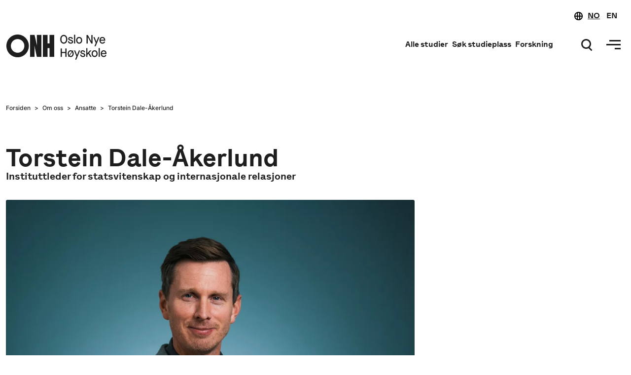

--- FILE ---
content_type: text/html; charset=UTF-8
request_url: https://oslonyehoyskole.no/om-oss/Ansatte/Torstein-Dale-Akerlund
body_size: 13954
content:
<!DOCTYPE html>
<html lang="nb" dir="ltr" prefix="og: https://ogp.me/ns#">
  <head>
  <script src="https://www.googleoptimize.com/optimize.js?id=OPT-NT833XN"></script>
    <meta charset="utf-8" />
<meta name="description" content="Torstein er leder for Institutt for statsvitenskap og internasjonale relasjoner. Torstein har jobbet på Oslo Nye Høyskole siden 2009, da han var med å starte Norges første og eneste bachelorstudium i freds- og konfliktstudier. I dag består instituttet blant annet av ytterligere to bachelorprogrammer innen internasjonale studier og statsvitenskap. Torstein var også fungerende rektor januar-august 2023." />
<meta name="geo.placename" content="Oslo" />
<link rel="canonical" href="https://oslonyehoyskole.no/om-oss/Ansatte/Torstein-Dale-Akerlund" />
<link rel="shortlink" href="www.oslonh.no" />
<meta name="Generator" content="Drupal 10 (https://www.drupal.org)" />
<meta name="MobileOptimized" content="width" />
<meta name="HandheldFriendly" content="true" />
<meta name="viewport" content="width=device-width, initial-scale=1.0" />
<script type="application/ld+json">{
    "@context": "https://schema.org",
    "@graph": [
        {
            "@type": "EducationalOrganization",
            "additionalType": "CollegeOrUniversity",
            "name": "Oslo Nye Høyskole",
            "url": "https://oslonyehoyskole.no/",
            "sameAs": [
                "https://www.facebook.com/oslonyehoyskole",
                "https://www.instagram.com/oslonyehoyskole/",
                "https://www.linkedin.com/school/oslo-nye-hoyskole/mycompany/",
                "https://www.youtube.com/channel/UCFe3Vs9biOcXLHvjxOCuMZw"
            ],
            "telephone": "+47-23233820",
            "contactPoint": {
                "@type": "ContactPoint",
                "telephone": "+47-23233820",
                "url": "https://oslonyehoyskole.no/",
                "email": "hei@oslonh.no"
            },
            "address": {
                "@type": "PostalAddress",
                "streetAddress": "Lovisenberggata 13",
                "addressRegion": "OSLO",
                "postalCode": "0456",
                "addressCountry": "Norge"
            }
        }
    ]
}</script>
<link rel="icon" href="https://s3.eu-west-1.amazonaws.com/bhi.no/favicon_1.png" type="image/png" />

    <title>Torstein Dale-Åkerlund | Oslo Nye Høyskole</title>
      <link rel="apple-touch-icon" sizes="180x180" href="/themes/onh/assets/icons/apple-touch-icon.png">
      <link rel="icon" type="image/png" sizes="32x32" href="/themes/onh/assets/icons/favicon-32x32.png">
      <link rel="icon" type="image/png" sizes="16x16" href="/themes/onh/assets/icons/favicon-16x16.png">
      <link rel="manifest" href="/themes/onh/assets/icons/site.webmanifest">
      <link rel="mask-icon" href="/themes/onh/assets/icons/safari-pinned-tab.svg" color="#5bbad5">
      <link rel="stylesheet" href="https://fonts.googleapis.com/css2?family=Material+Symbols+Outlined:opsz,wght,FILL,GRAD@20..48,100..700,0..1,-50..200&icon_names=delete" />
      <meta name="msapplication-TileColor" content="#da532c">
      <meta name="theme-color" content="#ffffff">
    <link rel="stylesheet" media="all" href="/sites/default/files/css/css_0U18z2e8TDT90agtSeXtNx6EFs45mQ7OhYeeW_9yB9I.css?delta=0&amp;language=nb&amp;theme=onh&amp;include=eJwrriwuSc3VT0osTtXJz8uAMJKzU1MyS_KL4hOTk_OLUjLz8_ThLL20ovy8ktS8FACXDxas" />
<link rel="stylesheet" media="all" href="//cdn.jsdelivr.net/npm/bootstrap@5.0.0-alpha2/dist/css/bootstrap.min.css" />
<link rel="stylesheet" media="all" href="/sites/default/files/css/css_OKjTrYDYi2joD8kvXOy5RTugzq9Pzv5MdmV8s1ccyaY.css?delta=2&amp;language=nb&amp;theme=onh&amp;include=eJwrriwuSc3VT0osTtXJz8uAMJKzU1MyS_KL4hOTk_OLUjLz8_ThLL20ovy8ktS8FACXDxas" />

    
<script id="CookieConsent" src="https://policy.app.cookieinformation.com/uc.js"
    data-culture="NB" type="text/javascript"></script>

<!-- Google Tag Manager -->
<script>(function(w,d,s,l,i){w[l]=w[l]||[];w[l].push({'gtm.start':
new Date().getTime(),event:'gtm.js'});var f=d.getElementsByTagName(s)[0],
j=d.createElement(s),dl=l!='dataLayer'?'&l='+l:'';j.async=true;j.src=
'https://www.googletagmanager.com/gtm.js?id='+i+dl;f.parentNode.insertBefore(j,f);
})(window,document,'script','dataLayer','GTM-WTTK93');</script>
<!-- End Google Tag Manager -->
  </head>
  <body class="page-node-ansatte page-node-217">
  <!-- Google Tag Manager (noscript) -->
<noscript><iframe src="https://www.googletagmanager.com/ns.html?id=GTM-WTTK93"
height="0" width="0" style="display:none;visibility:hidden"></iframe></noscript>
<!-- End Google Tag Manager (noscript) -->
        <a href="#main-content" class="visually-hidden focusable">
      Hopp til hovedinnhold
    </a>
    
      <div class="dialog-off-canvas-main-canvas" data-off-canvas-main-canvas>
    
<header>
 
  <nav class="navbar navbar-expand-md container py-0">
      <a class="logo" href="/">
        <svg width="166" height="60" viewBox="0 0 166 60" fill="none" xmlns="http://www.w3.org/2000/svg">
        <title>ONH Oslo Nye Høyskole</title>
        <path d="M88.1238 15.5371C91.3787 15.5371 93.5302 18.2071 93.5302 22.2114C93.5302 26.2157 91.3787 28.8857 88.1238 28.8857C84.8873 28.8857 82.7344 26.2157 82.7344 22.2114C82.7344 18.2071 84.8859 15.5371 88.1238 15.5371ZM88.1238 17.2928C85.9355 17.2928 84.5977 19.1585 84.5977 22.2114C84.5977 25.2657 85.9355 27.13 88.1238 27.13C90.3121 27.13 91.6683 25.2643 91.6683 22.2114C91.6669 19.1571 90.3107 17.2928 88.1238 17.2928Z" fill="#1F1E1E"/>
        <path d="M96.086 24.9914C96.394 26.6185 97.1526 27.2957 98.7447 27.2957C99.9201 27.2957 100.643 26.8385 100.643 26.1071C100.643 25.2471 100.011 24.8814 98.1839 24.3157C95.8699 23.6571 94.8923 22.9442 94.8923 21.4628C94.8923 19.8542 96.3573 18.6471 98.328 18.6471C100.263 18.6471 101.764 19.7628 102.144 21.5185L100.48 21.9571C100.155 20.8042 99.4299 20.2385 98.328 20.2385C97.2967 20.2385 96.6102 20.7142 96.6102 21.4271C96.6102 22.03 97.1526 22.3414 98.7617 22.7985C101.275 23.5485 102.378 24.3528 102.378 26.0357C102.378 27.7728 100.932 28.8885 98.7433 28.8885C96.2655 28.8885 94.6931 27.6271 94.4219 25.36L96.086 24.9914Z" fill="#1F1E1E"/>
        <path d="M103.781 15.2628H105.553V28.6114H103.781V15.2628Z" fill="#1F1E1E"/>
        <path d="M111.615 18.6458C114.346 18.6458 116.191 20.7115 116.191 23.7658C116.191 26.82 114.346 28.8858 111.615 28.8858C108.884 28.8858 107.039 26.82 107.039 23.7658C107.04 20.7115 108.884 18.6458 111.615 18.6458ZM111.615 20.31C109.879 20.31 108.812 21.6443 108.812 23.7658C108.812 25.8872 109.879 27.2215 111.615 27.2215C113.351 27.2215 114.418 25.8872 114.418 23.7658C114.418 21.6443 113.351 20.31 111.615 20.31Z" fill="#1F1E1E"/>
        <path d="M122.844 15.8114H124.905L130.186 25.54H130.222V15.8114H132.084V28.6114H130.023L124.742 18.8828H124.706V28.6114H122.844V15.8114Z" fill="#1F1E1E"/>
        <path d="M136.899 27.8799L133.211 18.9199H135.074L137.787 25.8142H137.823L140.573 18.9199H142.434L136.738 32.7256H134.912L136.899 27.8799Z" fill="#1F1E1E"/>
        <path d="M146.964 18.6458C149.568 18.6458 151.304 20.6386 151.304 23.5472V24.2972H144.306C144.324 25.1572 144.577 25.8886 145.066 26.4543C145.554 27.0215 146.187 27.2958 146.964 27.2958C148.176 27.2958 148.9 26.82 149.695 25.5215L151.07 26.4543C150.219 28.0629 148.809 28.8858 146.983 28.8858C144.324 28.8858 142.516 26.82 142.516 23.7658C142.516 20.7486 144.342 18.6458 146.964 18.6458ZM149.551 22.9243C149.479 21.3329 148.484 20.2358 146.964 20.2358C145.518 20.2358 144.379 21.4615 144.342 22.9243H149.551Z" fill="#1F1E1E"/>
        <path d="M83.4531 36.0957H85.3151V41.49H90.5053V36.0957H92.3687V48.8957H90.5053V43.1543H85.3151V48.8957H83.4531V36.0957Z" fill="#1F1E1E"/>
        <path d="M98.7021 49.17C97.6708 49.17 96.7667 48.8772 95.9897 48.31L95.3752 49.1143L94.6519 48.5472L95.3215 47.6872C94.5445 46.7914 94.1094 45.5114 94.1094 44.0486C94.1094 40.9943 95.9897 38.9286 98.7021 38.9286C99.7333 38.9286 100.637 39.2214 101.396 39.7886L102.047 38.9472L102.789 39.5329L102.084 40.4472C102.826 41.3429 103.259 42.5872 103.259 44.05C103.259 47.1043 101.414 49.17 98.7021 49.17ZM100.402 41.0872C99.9311 40.7029 99.3703 40.52 98.7021 40.52C96.9475 40.52 95.8089 41.8729 95.8089 44.0486C95.8089 44.9443 95.9897 45.7129 96.3697 46.3157L100.402 41.0872ZM101.017 41.8186L97.0026 47.0114C97.473 47.3957 98.0339 47.5786 98.7021 47.5786C100.457 47.5786 101.542 46.2257 101.542 44.0486C101.542 43.1543 101.361 42.4229 101.017 41.8186Z" fill="#1F1E1E"/>
        <path d="M107.47 48.1642L103.781 39.2042H105.645L108.357 46.0985H108.394L111.143 39.2042H113.005L107.309 53.0099H105.482L107.47 48.1642Z" fill="#1F1E1E"/>
        <path d="M114.742 45.2742C115.05 46.9014 115.809 47.5785 117.401 47.5785C118.576 47.5785 119.3 47.1214 119.3 46.3899C119.3 45.5299 118.667 45.1642 116.84 44.5985C114.526 43.9399 113.549 43.2271 113.549 41.7456C113.549 40.1371 115.014 38.9299 116.984 38.9299C118.92 38.9299 120.42 40.0456 120.8 41.8014L119.136 42.2399C118.811 41.0871 118.088 40.5214 116.984 40.5214C115.953 40.5214 115.266 40.9971 115.266 41.7099C115.266 42.3128 115.809 42.6242 117.418 43.0814C119.931 43.8314 121.034 44.6356 121.034 46.3185C121.034 48.0556 119.588 49.1714 117.4 49.1714C114.922 49.1714 113.349 47.9099 113.078 45.6428L114.742 45.2742Z" fill="#1F1E1E"/>
        <path d="M122.414 35.5471H124.185V43.3H124.222L127.929 39.2043H130.317L126.79 42.99L130.534 48.8971H128.473L125.615 44.2343H125.578L124.185 45.77V48.8971H122.414V35.5471Z" fill="#1F1E1E"/>
        <path d="M135.154 38.9299C137.885 38.9299 139.73 40.9956 139.73 44.0499C139.73 47.1042 137.885 49.1699 135.154 49.1699C132.423 49.1699 130.578 47.1042 130.578 44.0499C130.578 40.9956 132.423 38.9299 135.154 38.9299ZM135.154 40.5942C133.418 40.5942 132.351 41.9285 132.351 44.0499C132.351 46.1714 133.418 47.5056 135.154 47.5056C136.89 47.5056 137.957 46.1714 137.957 44.0499C137.957 41.9285 136.89 40.5942 135.154 40.5942Z" fill="#1F1E1E"/>
        <path d="M141.25 35.5471H143.022V48.8957H141.25V35.5471Z" fill="#1F1E1E"/>
        <path d="M148.956 38.9299C151.56 38.9299 153.296 40.9228 153.296 43.8314V44.5814H146.298C146.316 45.4414 146.569 46.1728 147.058 46.7385C147.547 47.3056 148.179 47.5799 148.956 47.5799C150.168 47.5799 150.892 47.1042 151.687 45.8056L153.062 46.7385C152.211 48.3471 150.801 49.1699 148.975 49.1699C146.316 49.1699 144.508 47.1042 144.508 44.0499C144.508 41.0328 146.334 38.9299 148.956 38.9299ZM151.542 43.2085C151.47 41.6171 150.475 40.5199 148.955 40.5199C147.508 40.5199 146.37 41.7456 146.333 43.2085H151.542Z" fill="#1F1E1E"/>
        <path d="M36.7266 48.9072V15.6543H43.6234L47.4489 31.8957L47.2215 25.63V15.6543H54.0759V48.9072H47.1283L43.3535 31.9157L43.581 38.1814V48.9072H36.7266Z" fill="#1F1E1E"/>
        <path d="M56.4062 48.9072V15.6543H63.4372V28.5343H66.5212V15.6543H73.5522V48.9072H66.5212V35.5586H63.4372V48.9072H56.4062Z" fill="#1F1E1E"/>
        <path d="M17.8181 21.89C23.4844 21.89 28.094 26.5514 28.094 32.2814C28.094 38.0114 23.4844 42.6728 17.8181 42.6728C12.1517 42.6728 7.54208 38.0114 7.54208 32.2814C7.54208 26.5514 12.1517 21.89 17.8181 21.89ZM17.8181 14.99C8.37416 14.99 0.71875 22.7314 0.71875 32.2814C0.71875 41.8314 8.37416 49.5729 17.8181 49.5729C27.2619 49.5729 34.9174 41.8314 34.9174 32.2814C34.9174 22.7314 27.2619 14.99 17.8181 14.99Z" fill="#1F1E1E"/>
        </svg>
      </a>


      <div class="ml-md-auto" id="mainMenu">
        <div class="container d-flex flex-column">
          <ul class="navbar-nav align-items-md-start flex-md-wrap" role="menu">
                        <li class="nav-item">
              <!-- <a class="nav-link" data-toggle="collapse">Studier</a> -->
                  

      
  <a class="nav-link" data-toggle="collapse">Våre studier</a>
  

        

                       <ul class="sub-menu">                                       <li class="nav-item">                <a href="/studier" class="nav-link" data-drupal-link-system-path="node/21">Alle studier</a>
              </li>
                                  <li class="nav-item">                <a href="/studie/profesjon" class="nav-link" data-drupal-link-system-path="node/2033">Profesjonsstudier</a>
              </li>
                                  <li class="nav-item">                <a href="/studier/master" class="nav-link" data-drupal-link-system-path="node/2006">Master</a>
              </li>
                                  <li class="nav-item">                <a href="/studier/bachelor" class="nav-link" data-drupal-link-system-path="node/1034">Bachelor</a>
              </li>
                                  <li class="nav-item">                <a href="/studier/arsstudium" class="nav-link" data-drupal-link-system-path="node/1041">Årsstudium</a>
              </li>
                                  <li class="nav-item">                <a href="/studie/kortere-studier" class="nav-link">Kortere studier</a>
              </li>
                                  <li class="nav-item">                <a href="/studie/videreutdanning" title="Videreutdanning" class="nav-link" data-drupal-link-system-path="node/1511">Videreutdanning</a>
              </li>
                                  <li class="nav-item">                <a href="/studier/nettstudier" class="nav-link" data-drupal-link-system-path="node/120">Nettstudier</a>
              </li>
                                  <li class="nav-item">                <a href="/studier/Samlingsbasert" class="nav-link" data-drupal-link-system-path="node/1978">Samlingsbasert</a>
              </li>
                                  <li class="nav-item">                <a href="/studier/studier-i-utlandet" class="nav-link" data-drupal-link-system-path="node/119">Studier i utlandet</a>
              </li>
                                  <li class="nav-item">                <a href="/studie/fagskole/teknologi-og-design" class="nav-link" data-drupal-link-system-path="node/1781">Fagskole</a>
              </li>
        </ul>
   

  


            </li>
                                    <li class="nav-item">
              <!-- <a class="nav-link" data-toggle="collapse">Studere ved Oslo Nye Høyskole</a> -->
                    

      
  <a class="nav-link" data-toggle="collapse">Søknadsinfo</a>
  

        

                       <ul class="sub-menu">                                       <li class="nav-item">                <a href="/soknadsinfo" class="nav-link" data-drupal-link-system-path="node/678">Søknadsinfo</a>
              </li>
                                  <li class="nav-item">                <a href="/studier/soke-studier" class="nav-link" data-drupal-link-system-path="node/2093">Søk studieplass</a>
              </li>
                                  <li class="nav-item">                <a href="/soknadsinfo/soknadsfrister-og-behandlingstid-av-soknader" class="nav-link" data-drupal-link-system-path="node/32">Søknadsfrister</a>
              </li>
                                  <li class="nav-item">                <a href="/soknadsinfo/opptakskrav" class="nav-link" data-drupal-link-system-path="node/59">Opptakskrav</a>
              </li>
                                  <li class="nav-item">                <a href="/studier/studier-i-utlandet/soknadsskjema-opptaksprover" title="Søk opptaksprøver til Sentral-Europa" class="nav-link" data-drupal-link-system-path="node/742">Søk opptaksprøver</a>
              </li>
                                  <li class="nav-item">                <a href="/bli-nettstudent" class="nav-link" data-drupal-link-system-path="node/1450">Bli nettstudent</a>
              </li>
                                  <li class="nav-item">                <a href="/soknadsinfo/informasjon-om-deltidsstudier" class="nav-link" data-drupal-link-system-path="node/1449">Deltidsstudier</a>
              </li>
                                  <li class="nav-item">                <a href="/soknadsinfo/studieavgift" class="nav-link" data-drupal-link-system-path="node/355">Studieavgift</a>
              </li>
                                  <li class="nav-item">                <a href="/soknadsinfo/fa-stipend-og-lan-fra-lanekassen" class="nav-link" data-drupal-link-system-path="node/31">Lånekassen</a>
              </li>
                                  <li class="nav-item">                <a href="/arrangement/infomoter" class="nav-link" data-drupal-link-system-path="taxonomy/term/206">Infomøter</a>
              </li>
                                  <li class="nav-item">                <a href="/arrangement" class="nav-link" data-drupal-link-system-path="arrangement">Arrangementer</a>
              </li>
        </ul>
   

  


            </li>
                                    <li class="nav-item">
              <!-- <a class="nav-link" data-toggle="collapse">Søknadsinfo</a> -->
                    

      
  <a class="nav-link" data-toggle="collapse">Studieliv ved ONH</a>
  

        

                       <ul class="sub-menu">                                       <li class="nav-item">                <a href="/Aktuelt/Hvorfor-studere-pa-Oslo-Nye-Hoyskole" class="nav-link" data-drupal-link-system-path="node/906">Hvorfor velge Oslo Nye Høyskole?</a>
              </li>
                                  <li class="nav-item">                <a href="/studievelgeren" class="nav-link" data-drupal-link-system-path="node/2263">Studievelgeren</a>
              </li>
                                  <li class="nav-item">                <a href="/studentinfo/studieliv-pa-nettstudier" class="nav-link" data-drupal-link-system-path="node/1028">Studieliv som nettstudent</a>
              </li>
                                  <li class="nav-item">                <a href="/studentinfo/studieliv-pa-campus" class="nav-link" data-drupal-link-system-path="node/1026">Studieliv på campus</a>
              </li>
                                  <li class="nav-item">                <a href="/aktuelt/studenthistorier" class="nav-link" data-drupal-link-system-path="taxonomy/term/113">Studenthistorier</a>
              </li>
                                  <li class="nav-item">                <a href="/aktuelt/karrierehistorier" title="Karrierehistorier" class="nav-link" data-drupal-link-system-path="taxonomy/term/307">Karrierehistorier</a>
              </li>
                                  <li class="nav-item">                <a href="/Studentinfo/Qybele-din-laeringsplattform" title="Om qybele" class="nav-link" data-drupal-link-system-path="node/206">Om Qybele</a>
              </li>
        </ul>
   

  


            </li>
                                    <li class="nav-item">
                    

      
  <a class="nav-link" data-toggle="collapse">For studenter</a>
  

        

                       <ul class="sub-menu">                                       <li class="nav-item">                <a href="/studentinfo" title="studentinfo hovedside" class="nav-link" data-drupal-link-system-path="node/652">Studentinfo</a>
              </li>
                                  <li class="nav-item">                <a href="/studentinfo/studiestart" title="Studiestart på campus" class="nav-link" data-drupal-link-system-path="node/1029">Studiestart på campus</a>
              </li>
                                  <li class="nav-item">                <a href="/soknadsinfo/studiestart-for-nettstudenter" title="Studiestart for nettstudenter" class="nav-link" data-drupal-link-system-path="node/1440">Studiestart for nettstudenter</a>
              </li>
                                  <li class="nav-item">                <a href="/Studentinfo/Bli-karriereklar-mens-du-studerer" title="Bli karriereklar" class="nav-link" data-drupal-link-system-path="node/350">Karriereveiledning</a>
              </li>
                                  <li class="nav-item">                <a href="/studentinfo/eksamen" title="Eksamensinfo" class="nav-link" data-drupal-link-system-path="node/551">Eksamensinfo</a>
              </li>
                                  <li class="nav-item">                <a href="/Studentinfo/Pensumlister" title="Pensumlister" class="nav-link" data-drupal-link-system-path="node/421">Pensumlister</a>
              </li>
                                  <li class="nav-item">                <a href="/studentinfo/utveksling-ta-et-semester-i-utlandet" class="nav-link" data-drupal-link-system-path="node/908">Utveksling</a>
              </li>
                                  <li class="nav-item">                <a href="/kontakt/nettbutikk" class="nav-link" data-drupal-link-system-path="node/1729">Nettbutikk</a>
              </li>
        </ul>
   

  


            </li>
                                    <li class="nav-item">
              <!-- <a class="nav-link" data-toggle="collapse">Forskning</a> -->
                    

      
 <a class="nav-link" data-toggle="collapse">Forskning</a>
  

        

                       <ul class="sub-menu">                                       <li class="nav-item">                <a href="/forskning" class="nav-link" data-drupal-link-system-path="node/22">Forskning</a>
              </li>
                                  <li class="nav-item">                <a href="/Forskning/Forskningsgrupper-ved-Oslo-Nye-Hoyskole" class="nav-link" data-drupal-link-system-path="node/1672">Forskningsgrupper</a>
              </li>
                                  <li class="nav-item">                <a href="/Forskning/Finn-en-ekspert" title="Her finner du oversikten over våre fagansatte og deres ekspertområde" class="nav-link" data-drupal-link-system-path="node/1676">Finn en ekspert</a>
              </li>
                                  <li class="nav-item">                <a href="/forskning/forskningsstrategi-ved-oslo-nye-hoyskole" class="nav-link" data-drupal-link-system-path="node/682">Forskningsstrategi</a>
              </li>
                                  <li class="nav-item">                <a href="/forskning/forskningsprosjekter" class="nav-link" data-drupal-link-system-path="node/655">Forskningsprosjekter</a>
              </li>
                                  <li class="nav-item">                <a href="/forskning/forskningspublikasjoner" class="nav-link" data-drupal-link-system-path="node/672">Forskningspublikasjoner</a>
              </li>
                                  <li class="nav-item">                <a href="/Forskning/Pagaende-forskningsprosjekter" title="Vil du bidra til forskning ved ONH?" class="nav-link" data-drupal-link-system-path="node/1466">Bidra til forskning</a>
              </li>
        </ul>
   

  


            </li>
                                    <li class="nav-item">
              <!-- <a class="nav-link" data-toggle="collapse">Kontakt</a> -->
                    

      
  <a class="nav-link" data-toggle="collapse">Om ONH</a>
  

        

                       <ul class="sub-menu">                                       <li class="nav-item">                <a href="/om-oss" class="nav-link" data-drupal-link-system-path="node/23">Om oss</a>
              </li>
                                  <li class="nav-item">                <a href="/institutter" class="nav-link" data-drupal-link-system-path="node/1192">Institutter</a>
              </li>
                                  <li class="nav-item">                <a href="/kontakt" class="nav-link" data-drupal-link-system-path="node/344">Kontakt oss</a>
              </li>
                                  <li class="nav-item">                <a href="/kontakt/studieveiledning" class="nav-link" data-drupal-link-system-path="node/258">Studieveiledning</a>
              </li>
                                  <li class="nav-item">                <a href="/om-oss/ansatte" class="nav-link" data-drupal-link-system-path="node/280">Ansatte</a>
              </li>
                                  <li class="nav-item">                <a href="/Kvalitetsarbeid" class="nav-link" data-drupal-link-system-path="node/1320">Kvalitetsarbeid</a>
              </li>
        </ul>
   

  


            </li>
                                    <li class="nav-item">
                    

      
  <a class="nav-link" data-toggle="collapse">Om ONF</a>
  

        

                       <ul class="sub-menu">                                       <li class="nav-item">                <a href="/om-ONF" class="nav-link">Om ONF</a>
              </li>
                                  <li class="nav-item">                <a href="/studie/fagskole" class="nav-link" data-drupal-link-system-path="node/2167">Studier ved ONF</a>
              </li>
                                  <li class="nav-item">                <a href="/om-ONF/soknadsinfo-for-onf" class="nav-link" data-drupal-link-system-path="node/1785">Søknadsinfo</a>
              </li>
                                  <li class="nav-item">                <a href="/om-ONF/studentinfo-for-onf" class="nav-link" data-drupal-link-system-path="node/1891">Studentinfo</a>
              </li>
                                  <li class="nav-item">                <a href="/om-onf/eksamensinfo-onf" class="nav-link" data-drupal-link-system-path="node/1902">Eksamensinfo for ONF</a>
              </li>
                                  <li class="nav-item">                <a href="/om-ONF/laeringsprinsipper-for-onf" class="nav-link" data-drupal-link-system-path="node/1789">Læringsprinsipper for fagskolen</a>
              </li>
                                  <li class="nav-item">                <a href="/om-onf/hvorfor-velge-onf" class="nav-link" data-drupal-link-system-path="node/1799">Hvorfor velge ONF?</a>
              </li>
                                  <li class="nav-item">                <a href="/om-onf/studielivet-pa-oslo-nye-fagskole" class="nav-link" data-drupal-link-system-path="node/1919">Studielivet på ONF</a>
              </li>
        </ul>
   

  


            </li>
            
          </ul>
          <ul class="navbar-nav flex-column navbar-contact py-4">
            <li><p>Oslo Nye Høyskole, Ullevålsveien 76, 0454 OSLO, (+47) 23 23 38 20, hei@oslonh.no</p></li>
            <li>
              <div class="switchlang switchlang--inline">
                <svg width="18" height="18" viewBox="0 0 18 18" fill="none" xmlns="http://www.w3.org/2000/svg">
                <title>Språk</title>
                <path fill-rule="evenodd" clip-rule="evenodd" d="M14.9819 9.79464C14.6235 11.6578 13.4756 13.2401 11.9 14.1797V9.79464H14.9819ZM15.0569 7.79464C14.8188 5.72057 13.6118 3.94115 11.9 2.92033V7.79464H15.0569ZM9.9 7.79464V2.13927C9.46435 2.04799 9.01278 2 8.55 2C8.15765 2 7.77336 2.0345 7.4 2.10062V7.79464H9.9ZM7.4 9.79464V14.9994C7.77336 15.0655 8.15765 15.1 8.55 15.1C9.01278 15.1 9.46435 15.052 9.9 14.9607V9.79464H7.4ZM5.4 9.79464V14.2942C3.72184 13.372 2.49151 11.7358 2.1181 9.79464H5.4ZM5.4 7.79464V2.80578C3.58259 3.80453 2.29041 5.64069 2.04308 7.79464H5.4ZM17.1 8.55C17.1 13.272 13.272 17.1 8.55 17.1C3.82797 17.1 0 13.272 0 8.55C0 3.82797 3.82797 0 8.55 0C13.272 0 17.1 3.82797 17.1 8.55Z" fill="black"/>
                </svg>

                                  <a style="text-decoration-color: inherit;" href="/" aria-selected="true">NO</a>
                  <a href="/en/">EN</a>
                              </div>
            </li>
          </ul>
        </div>
      </div>

      <div id="searchMenu">
        <div class="container d-flex flex-column h-100 justify-content-center">
          <form action="/search/node/" method="get" id="search-form" accept-charset="UTF-8" data-drupal-form-fields="edit-keys" class="d-flex align-self-start mx-auto">
              <input data-drupal-selector="edit-keys" type="search" id="edit-keys" name="keys" value="" size="30" maxlength="255" placeholder="Hva leter du etter?" id="search-form-input" class="form-control">
              <button class="btn" type="submit" hidden="">Søk</button>
          </form>
        </div>
      </div>

      <div class="d-flex align-items-center ml-auto">
        <div class="switchlang">
          <svg width="18" height="18" viewBox="0 0 18 18" fill="none" xmlns="http://www.w3.org/2000/svg">
          <title>Språk</title>
          <path fill-rule="evenodd" clip-rule="evenodd" d="M14.9819 9.79464C14.6235 11.6578 13.4756 13.2401 11.9 14.1797V9.79464H14.9819ZM15.0569 7.79464C14.8188 5.72057 13.6118 3.94115 11.9 2.92033V7.79464H15.0569ZM9.9 7.79464V2.13927C9.46435 2.04799 9.01278 2 8.55 2C8.15765 2 7.77336 2.0345 7.4 2.10062V7.79464H9.9ZM7.4 9.79464V14.9994C7.77336 15.0655 8.15765 15.1 8.55 15.1C9.01278 15.1 9.46435 15.052 9.9 14.9607V9.79464H7.4ZM5.4 9.79464V14.2942C3.72184 13.372 2.49151 11.7358 2.1181 9.79464H5.4ZM5.4 7.79464V2.80578C3.58259 3.80453 2.29041 5.64069 2.04308 7.79464H5.4ZM17.1 8.55C17.1 13.272 13.272 17.1 8.55 17.1C3.82797 17.1 0 13.272 0 8.55C0 3.82797 3.82797 0 8.55 0C13.272 0 17.1 3.82797 17.1 8.55Z" fill="black"/>
          </svg>

                      <a style="text-decoration-color: inherit;" href="/" aria-selected="true">NO</a>
            <a href="/en/">EN</a>
                  </div>

                <div class="header-feature">
          <!-- TODO: Add these hardcoded links to Drupal -->
          <a href="/studier" class="header-feature__item">Alle studier</a>
          <a href="/studier/soke-studier" class="header-feature__item">Søk studieplass</a>
          <a href="/forskning" class="header-feature__item">Forskning</a>
          <!-- TODO: END -->
        </div>
        
        <button id="search-icon-mobile" class="btn p-2 d-flex d-block mr-2" type="button" data-toggle="" data-target="#searchMenu" aria-controls="searchMenu">
          <svg width="29" height="29" viewBox="0 0 29 29" fill="none" xmlns="http://www.w3.org/2000/svg">
                    <title>Søk</title>
          <path fill-rule="evenodd" clip-rule="evenodd" d="M24.4844 27.4852L18.4844 21.4852L20.6057 19.3639L26.6057 25.3639L24.4844 27.4852Z" fill="#1F1E1E"/>
          <path fill-rule="evenodd" clip-rule="evenodd" d="M14 20C17.866 20 21 16.866 21 13C21 9.13401 17.866 6 14 6C10.134 6 7 9.13401 7 13C7 16.866 10.134 20 14 20ZM14 23C19.5228 23 24 18.5228 24 13C24 7.47715 19.5228 3 14 3C8.47715 3 4 7.47715 4 13C4 18.5228 8.47715 23 14 23Z" fill="#1F1E1E"/>
          </svg>
	      </button>

        <button id="openMobileMenu" class="btn p-2 d-flex d-block" type="button" data-toggle="" data-target="#mainMenu" aria-controls="mainMenu">
          <svg width="29" height="29" viewBox="0 0 29 29" fill="none" xmlns="http://www.w3.org/2000/svg">
                    <title>Meny</title>
          <path fill-rule="evenodd" clip-rule="evenodd" d="M29 8H6V5H29V8Z" fill="#1F1E1E"/>
          <path fill-rule="evenodd" clip-rule="evenodd" d="M29 24L17 24L17 21L29 21L29 24Z" fill="#1F1E1E"/>
          <path fill-rule="evenodd" clip-rule="evenodd" d="M29 16L-2.62268e-07 16L0 13L29 13L29 16Z" fill="#1F1E1E"/>
          </svg>
        </button>

        <button id="closeMobileMenu" class="btn p-2" type="button" aria-controls="closeMenu">
            <svg width="29" height="29" viewBox="0 0 29 29" fill="none" xmlns="http://www.w3.org/2000/svg">
                      <title>Lukk meny</title>
            <path fill-rule="evenodd" clip-rule="evenodd" d="M4.29289 5.29289C4.68342 4.90237 5.31658 4.90237 5.70711 5.29289L23.7071 23.2929C24.0976 23.6834 24.0976 24.3166 23.7071 24.7071C23.3166 25.0976 22.6834 25.0976 22.2929 24.7071L4.29289 6.70711C3.90237 6.31658 3.90237 5.68342 4.29289 5.29289Z" fill="#262625"/>
            <path fill-rule="evenodd" clip-rule="evenodd" d="M23.7071 5.29289C24.0976 5.68342 24.0976 6.31658 23.7071 6.70711L5.70711 24.7071C5.31658 25.0976 4.68342 25.0976 4.29289 24.7071C3.90237 24.3166 3.90237 23.6834 4.29289 23.2929L22.2929 5.29289C22.6834 4.90237 23.3166 4.90237 23.7071 5.29289Z" fill="#262625"/>
            </svg>
	      </button>

      </div>
      <!--
      <form class="d-flex d-md-none">
          <input class="form-control mr-2" type="search" placeholder="Search" aria-label="Search">
          <button class="btn btn-success" type="submit">Search</button>
        </form>
      -->    </nav>
 </header>
<article  class="container position-relative ansatte">

  

  

<nav aria-label="breadcrumb">
  <ol class="breadcrumb">
    <li class="breadcrumb-item"><a href="/">Forsiden</a></li>
    
                  <li class="breadcrumb-item"><a href="/om-oss">Om oss</a></li>
                            <li class="breadcrumb-item"><a href="/om-oss/Ansatte">Ansatte</a></li>
              
    
              <li class="breadcrumb-item"><a href="#"> Torstein Dale-Åkerlund
    </a></li>
        

  </ol>
</nav>


    <div class="row">
        <div class="col-lg-9">
            <h1 class="title ansatte_navn" id="page-title"> Torstein Dale-Åkerlund</h1>
          <h3 class="ansatte_stilling">Instituttleder for statsvitenskap og internasjonale relasjoner</h3>
            <p class="lead"> </p>
        </div>
      <div class="col-md-8 col-lg-8">
                  <figure class="image mt-0 mb-2">
            <div class="image-holder">
              <img class="rounded-sm" src="https://s3.eu-west-1.amazonaws.com/bhi.no/s3fs-public/styles/topbanner/public/ansatte/ISIR_Torstein%20Dale-%C3%85kerlund%20_Ljpg.jpg.webp?VersionId=F74RLKFr2359hnesSxGqDugCLuX0h8tb&amp;itok=bW3W-ney" alt="Torstein Dale-Åkerlund" />
            </div>
            <figcaption> </figcaption>
          </figure>
              </div>
    </div>
   <div>
    <div data-drupal-messages-fallback class="hidden"></div>

  </div>


  


     <div>
    <div id="block-onh-content">
  
    
      
<script>
var ansatte_e_post = 'torstein.dale.aakerlund@oslonh.no';
function sendEmail()
{
    //window.location.assign("mailto:"+ansatte_e_post);
    window.open("mailto:"+ansatte_e_post, '_blank');
}
</script>
<div class="row">
  
    


<div class="col-md-8 col-lg-8">

  
      <div>
              <div><p>Torstein er leder for Institutt for statsvitenskap og internasjonale relasjoner.</p>

<p>Torstein har jobbet på Oslo Nye Høyskole siden 2009, da han var med å starte Norges første og eneste bachelorstudium i freds- og konfliktstudier. I dag består instituttet blant annet av ytterligere to bachelorprogrammer innen internasjonale studier og statsvitenskap. Torstein var også fungerende rektor januar-august 2023.</p>
</div>
          </div>
  

    <h2>
    Bakgrunn
  </h2>
  
            <div><p><strong>Utdanning&nbsp;</strong></p><ul><li><strong>Master in International Affairs</strong>, Australian National University (ANU)<ul><li>Ett semester som masterstudent ved Peace and Conflict Studies i regi av Fredsforskningsinstituttet (PRIO) og Bjørknes Høyskole</li></ul></li><li><strong>Bachelor i utviklingsstudier</strong>, Høyskolen i Oslo (HiO)<ul><li>Hvorav ett år ved Asiatiske og afrikanske studier, Universitetet i Oslo (UiO)</li><li>Feltarbeid i Zambia</li><li>Ett semester ved University of Kwa-Zulu Natal (UKZN), Sør-Afrika</li></ul></li></ul><p>&nbsp;</p></div>
      
  
    <h2>
    Jobber med
  </h2>
  
            <div><p>Som instituttleder&nbsp;har Torstein ansvar for&nbsp;den daglige driften og ledelsen av instituttet. Stillingen innebærer og analytisk og strategisk arbeid, samt fagutvikling og revisjon. Torstein er også del av høyskolens ledergruppe.&nbsp;</p><p>Med bakgrunn fra asiatiske og afrikanske studier, utviklingsstudier og freds- og konfliktstudier har Torstein bred samfunnsvitenskapelig fagkompetanse.&nbsp; Han har gjennom studier og frivillig arbeid bodd og jobbet i en rekke land, med hovedfokus på østlige og sørlige Afrika.</p><p><strong>Undervisning og veiledningsområder</strong><br>Freds- og konfliktstudier, konfliktløsning, fredsbygging og konfliktforebygging, konfliktanalyse og områdestudier (Afrika sør for Sahara).</p><p>&nbsp;</p><p>&nbsp;</p></div>
      
  
  
  
  </div>
<div class="sidebar col col-md-4 col-lg-3 ml-auto">
  <section class="col">
    <h2>
     Kontaktinfo
         </h2>

            <div onclick="sendEmail();" class="sendmail">

    Send e-post
     
    </div>
          <div class="telephone">
      Telefon
          : 
            <span>91648546</span>
      </div>
    
  </section>

</div>
</div>



  </div>

  </div>


</article>

 

<div class="backToTop">
  <a href="#" onclick='window.scrollTo({top: 0, behavior: "smooth"});'>
    <span><svg data-name="1-Arrow Up" xmlns="http://www.w3.org/2000/svg" viewBox="0 0 32 32"><path d="m26.71 10.29-10-10a1 1 0 0 0-1.41 0l-10 10 1.41 1.41L15 3.41V32h2V3.41l8.29 8.29z"/></svg></span>
        <span>Tilbake til toppen</span>
      </a>
</div>

<footer>
  <div class="container">
    <div class="row row-cols-1 row-cols-sm-2 row-cols-lg-5">
              <div class="col mb-5">
          <address>
              <div>
    <div id="block-onh-kontaktoss">
  
      <h2>Kontakt oss</h2>
    
      
            <div><address><ul class="nav flex-column"><li class="nav-item"><a href="https://oslonyehoyskole.no/kontakt">Ullevålsveien 76, 0454 OSLO</a></li><li class="nav-item"><a href="tel:+4723233820">(+47) 23 23 38 20</a></li><li class="nav-item"><a href="mailto:hei@oslonh.no">hei@oslonh.no</a></li><li class="nav-item"><a href="https://oslonyehoyskole.no/kontakt">Åpningstider</a></li></ul></address></div>
      

</div>

<div class="footer_menu">
        <input
          class="footer_menu__trigger"
          id="contact"
          type="checkbox" /><label class="footer_menu__title" for="contact"
          >
  <h3>Kontakt oss</h3>
  
        </label>
        <div class="footer_menu__content-wrapper">
          <div class="footer_menu__content">
      
            <div><address><ul class="nav flex-column"><li class="nav-item"><a href="https://oslonyehoyskole.no/kontakt">Ullevålsveien 76, 0454 OSLO</a></li><li class="nav-item"><a href="tel:+4723233820">(+47) 23 23 38 20</a></li><li class="nav-item"><a href="mailto:hei@oslonh.no">hei@oslonh.no</a></li><li class="nav-item"><a href="https://oslonyehoyskole.no/kontakt">Åpningstider</a></li></ul></address></div>
      
          </div>
        </div>
      </div>

  </div>

          </address>
        </div>
                    <div class="col mb-5">
            <div>
    <div id="block-onh-nyttigelenker">
  
      <h2>Nyttige lenker</h2>
    
      
                  <ul class="nav flex-column">
              <li class="nav-item">
        <a href="/studier" data-drupal-link-system-path="node/21">Våre studier</a>
              </li>
          <li class="nav-item">
        <a href="/soknadsinfo" data-drupal-link-system-path="node/678">Søknadsinfo</a>
              </li>
          <li class="nav-item">
        <a href="/Studentinfo/Pensumlister" data-drupal-link-system-path="node/421">Pensumlister</a>
              </li>
          <li class="nav-item">
        <a href="/aktuelt" title="Aktuelt og nyheter fra instituttene og studentene " data-drupal-link-system-path="node/20">Aktuelt</a>
              </li>
          <li class="nav-item">
        <a href="/arrangement" title="Arrangementer for studenter og interessenter" data-drupal-link-system-path="arrangement">Arrangementer</a>
              </li>
          <li class="nav-item">
        <a href="/om-oss/Erasmus" data-drupal-link-system-path="node/1931">Erasmus+</a>
              </li>
          <li class="nav-item">
        <a href="/Studentinfo/Varsling-og-laeringsmiljo" data-drupal-link-system-path="node/410">Varsling av kritikkverdige forhold</a>
              </li>
          <li class="nav-item">
        <a href="/soknadsinfo/mer-informasjon" data-drupal-link-system-path="node/671">Ønsker du mer informasjon?</a>
              </li>
        </ul>
  



</div>

<div class="footer_menu">
        <input
          class="footer_menu__trigger"
          id="newslink"
          type="checkbox" /><label class="footer_menu__title" for="newslink"
          >
  <h3>Nyttige lenker</h3>
  
        </label>
        <div class="footer_menu__content-wrapper">
          <div class="footer_menu__content">
      
                  <ul class="nav flex-column">
              <li class="nav-item">
        <a href="/studier" data-drupal-link-system-path="node/21">Våre studier</a>
              </li>
          <li class="nav-item">
        <a href="/soknadsinfo" data-drupal-link-system-path="node/678">Søknadsinfo</a>
              </li>
          <li class="nav-item">
        <a href="/Studentinfo/Pensumlister" data-drupal-link-system-path="node/421">Pensumlister</a>
              </li>
          <li class="nav-item">
        <a href="/aktuelt" title="Aktuelt og nyheter fra instituttene og studentene " data-drupal-link-system-path="node/20">Aktuelt</a>
              </li>
          <li class="nav-item">
        <a href="/arrangement" title="Arrangementer for studenter og interessenter" data-drupal-link-system-path="arrangement">Arrangementer</a>
              </li>
          <li class="nav-item">
        <a href="/om-oss/Erasmus" data-drupal-link-system-path="node/1931">Erasmus+</a>
              </li>
          <li class="nav-item">
        <a href="/Studentinfo/Varsling-og-laeringsmiljo" data-drupal-link-system-path="node/410">Varsling av kritikkverdige forhold</a>
              </li>
          <li class="nav-item">
        <a href="/soknadsinfo/mer-informasjon" data-drupal-link-system-path="node/671">Ønsker du mer informasjon?</a>
              </li>
        </ul>
  


          </div>
        </div>
      </div>

  </div>

        </div>
                    <div class="col mb-5">
            <div>
    <div id="block-onh-skolenslenker">
  
      <h2>Oslo Nye Høyskole</h2>
    
      
                  <ul class="nav flex-column">
              <li class="nav-item">
        <a href="/om-oss" data-drupal-link-system-path="node/23">Om Oslo Nye Høyskole</a>
              </li>
          <li class="nav-item">
        <a href="/institutter" data-drupal-link-system-path="node/1192">Institutter</a>
              </li>
          <li class="nav-item">
        <a href="/om-oss/ansatte" data-drupal-link-system-path="node/280">Ansatte</a>
              </li>
          <li class="nav-item">
        <a href="/om-oss/jobbe-pa-onh" data-drupal-link-system-path="node/2050">Jobbe på ONH?</a>
              </li>
          <li class="nav-item">
        <a href="/kontakt/studieveiledning" data-drupal-link-system-path="node/258">Studieveiledning</a>
              </li>
          <li class="nav-item">
        <a href="/oslo-nye-hoyskole-i-media" data-drupal-link-system-path="node/1106">Oslo Nye Høyskole i media</a>
              </li>
          <li class="nav-item">
        <a href="/Kvalitetsarbeid" data-drupal-link-system-path="node/1320">Kvalitetsarbeid</a>
              </li>
          <li class="nav-item">
        <a href="https://lumiinvestor.com/transparency/" target="_onh" title="Les om åpenhet i Lumi Gruppen">Åpenhetsloven</a>
              </li>
        </ul>
  



</div>

<div class="footer_menu">
        <input
          class="footer_menu__trigger"
          id="footer_menu3"
          type="checkbox" /><label class="footer_menu__title" for="footer_menu3"
          >
  <h3>Oslo Nye Høyskole</h3>
  
        </label>
        <div class="footer_menu__content-wrapper">
          <div class="footer_menu__content">
      
                  <ul class="nav flex-column">
              <li class="nav-item">
        <a href="/om-oss" data-drupal-link-system-path="node/23">Om Oslo Nye Høyskole</a>
              </li>
          <li class="nav-item">
        <a href="/institutter" data-drupal-link-system-path="node/1192">Institutter</a>
              </li>
          <li class="nav-item">
        <a href="/om-oss/ansatte" data-drupal-link-system-path="node/280">Ansatte</a>
              </li>
          <li class="nav-item">
        <a href="/om-oss/jobbe-pa-onh" data-drupal-link-system-path="node/2050">Jobbe på ONH?</a>
              </li>
          <li class="nav-item">
        <a href="/kontakt/studieveiledning" data-drupal-link-system-path="node/258">Studieveiledning</a>
              </li>
          <li class="nav-item">
        <a href="/oslo-nye-hoyskole-i-media" data-drupal-link-system-path="node/1106">Oslo Nye Høyskole i media</a>
              </li>
          <li class="nav-item">
        <a href="/Kvalitetsarbeid" data-drupal-link-system-path="node/1320">Kvalitetsarbeid</a>
              </li>
          <li class="nav-item">
        <a href="https://lumiinvestor.com/transparency/" target="_onh" title="Les om åpenhet i Lumi Gruppen">Åpenhetsloven</a>
              </li>
        </ul>
  


          </div>
        </div>
      </div>

  </div>

        </div>
      
            <div class="col mb-5">
            <div>
    <div id="block-oslonyefagskole">
  
      <h2>Oslo Nye Fagskole</h2>
    
      
                  <ul class="nav flex-column">
              <li class="nav-item">
        <a href="/Om-Oslo-Nye-Fagskole" data-drupal-link-system-path="node/1784">Om Fagskolen</a>
              </li>
          <li class="nav-item">
        <a href="/om-ONF/kvalitetsarbeid-ved-onf" data-drupal-link-system-path="node/1788">Kvalitetsarbeid ved ONF</a>
              </li>
          <li class="nav-item">
        <a href="/om-onf/personvernerklaering-for-onf" data-drupal-link-system-path="node/1787">Personvernerklæring for ONF</a>
              </li>
          <li class="nav-item">
        <a href="/om-onf/personvernerklaering-Ekko-Digitale-Fagskole" data-drupal-link-system-path="node/2227">Personvernerklæring for Ekko Digitale Fagskole</a>
              </li>
        </ul>
  



</div>

<div class="footer_menu">
        <input
          class="footer_menu__trigger"
          id="onffooter"
          type="checkbox" /><label class="footer_menu__title" for="onffooter"
          >
  <h3>Oslo Nye Fagskole</h3>
  
        </label>
        <div class="footer_menu__content-wrapper">
          <div class="footer_menu__content">
      
                  <ul class="nav flex-column">
              <li class="nav-item">
        <a href="/Om-Oslo-Nye-Fagskole" data-drupal-link-system-path="node/1784">Om Fagskolen</a>
              </li>
          <li class="nav-item">
        <a href="/om-ONF/kvalitetsarbeid-ved-onf" data-drupal-link-system-path="node/1788">Kvalitetsarbeid ved ONF</a>
              </li>
          <li class="nav-item">
        <a href="/om-onf/personvernerklaering-for-onf" data-drupal-link-system-path="node/1787">Personvernerklæring for ONF</a>
              </li>
          <li class="nav-item">
        <a href="/om-onf/personvernerklaering-Ekko-Digitale-Fagskole" data-drupal-link-system-path="node/2227">Personvernerklæring for Ekko Digitale Fagskole</a>
              </li>
        </ul>
  


          </div>
        </div>
      </div>

  </div>

      </div>
      
      <div class="col mb-5">
                    <div>
    
<div id="block-onh-sosialemedier">
  
      <h2>Følg oss</h2>
    
      
            <div><ul class="nav flex-column">
	<li class="nav-item"><a href="https://www.facebook.com/oslonyehoyskole" rel=" noopener" target="_blank">Facebook</a></li>
	<li class="nav-item"><a href="https://www.youtube.com/channel/UCFe3Vs9biOcXLHvjxOCuMZw" rel=" noopener" target="_blank">Youtube</a></li>
	<li class="nav-item"><a href="https://www.instagram.com/oslonyehoyskole/" rel=" noopener" target="_blank">Instagram</a></li>
	<li class="nav-item"><a href="https://www.linkedin.com/school/oslo-nye-hoyskole/" rel=" noopener" target="_blank">Linkedin</a></li>
	<li class="nav-item"><a data-entity-substitution="canonical" data-entity-type="node" data-entity-uuid="6dfafa95-6536-466a-87c7-67d5a13edbe1" href="/node/685">Podkaster</a></li>
</ul>

<ul class="mobile-social-icon nav flex-column">
	<li class="nav-item"><a href="https://www.facebook.com/oslonyehoyskole" rel=" noopener" target="_blank"><!--?xml version="1.0" ?--><svg id="Layer_1" style="enable-background:new 0 0 1000 1000;" version="1.1" viewBox="0 0 1000 1000" xml:space="preserve" xmlns:xlink="http://www.w3.org/1999/xlink">
	<style type="text/css">.st0{fill:#3B579D;} .st1{fill:#FFFFFF;}
	</style>
	<title></title>
	<g><path class="st0" d="M500,1000L500,1000C223.9,1000,0,776.1,0,500v0C0,223.9,223.9,0,500,0h0c276.1,0,500,223.9,500,500v0   C1000,776.1,776.1,1000,500,1000z" /><path class="st1" d="M630,1000V612.7h130l19.5-150.9H630v-96.4c0-43.7,12.1-73.5,74.8-73.5l79.9,0V157   c-13.8-1.8-61.3-5.9-116.5-5.9c-115.2,0-194.1,70.3-194.1,199.5v111.3H343.8v150.9h130.3V1000H630z" id="f" /></g></svg> </a></li>
	<li class="nav-item"><a href="https://www.youtube.com/channel/UCFe3Vs9biOcXLHvjxOCuMZw" rel=" noopener" target="_blank"><!--?xml version="1.0" ?--><svg id="Layer_1" style="enable-background:new 0 0 1000 1000;" version="1.1" viewBox="0 0 1000 1000" xml:space="preserve" xmlns:xlink="http://www.w3.org/1999/xlink">
	<style type="text/css">.youtube-st0{fill:#FF0000;} .youtube-st1{fill:#FFFFFF;}
	</style>
	<title></title>
	<g><path class="youtube-st0" d="M500,1000L500,1000C223.9,1000,0,776.1,0,500v0C0,223.9,223.9,0,500,0h0c276.1,0,500,223.9,500,500v0   C1000,776.1,776.1,1000,500,1000z" /><path class="youtube-st1" d="M818.2,339.1c-7.6-28.8-30.1-51.4-58.7-59.1c-51.8-14-259.4-14-259.4-14s-207.7,0-259.4,14   c-28.6,7.7-51.1,30.3-58.7,59.1C168,391.2,168,500,168,500s0,108.8,13.9,160.9c7.6,28.8,30.1,51.4,58.7,59.1   c51.8,14,259.4,14,259.4,14s207.7,0,259.4-14c28.6-7.7,51.1-30.3,58.7-59.1C832,608.8,832,500,832,500S832,391.2,818.2,339.1z    M432.1,598.7V401.3L605.6,500L432.1,598.7z" /></g></svg> </a></li>
	<li class="nav-item"><a href="https://www.instagram.com/oslonyehoyskole/" rel=" noopener" target="_blank"><!--?xml version="1.0" ?--><svg id="Layer_1" style="enable-background:new 0 0 1000 1000;" version="1.1" viewBox="0 0 1000 1000" xml:space="preserve" xmlns:xlink="http://www.w3.org/1999/xlink">
	<style type="text/css">.instagram-st0{fill:url(#SVGID_1_);} .instagram-st1{fill:#FFFFFF;}
	</style>
	<linearGradient gradientUnits="userSpaceOnUse" id="SVGID_1_" x1="146.4465" x2="853.5535" y1="853.5535" y2="146.4465"><stop offset="0" style="stop-color:#FFD521" /><stop offset="5.510481e-02" style="stop-color:#FFD020" /><stop offset="0.1241" style="stop-color:#FEC01E" /><stop offset="0.2004" style="stop-color:#FCA71B" /><stop offset="0.2821" style="stop-color:#FA8316" /><stop offset="0.3681" style="stop-color:#F85510" /><stop offset="0.4563" style="stop-color:#F51E09" /><stop offset="0.5" style="stop-color:#F30005" /><stop offset="0.5035" style="stop-color:#F20007" /><stop offset="0.5966" style="stop-color:#E1003B" /><stop offset="0.6879" style="stop-color:#D30067" /><stop offset="0.7757" style="stop-color:#C70088" /><stop offset="0.8589" style="stop-color:#BF00A0" /><stop offset="0.9357" style="stop-color:#BB00AF" /><stop offset="1" style="stop-color:#B900B4" /></linearGradient><path class="instagram-st0" d="M500,1000L500,1000C223.9,1000,0,776.1,0,500v0C0,223.9,223.9,0,500,0h0c276.1,0,500,223.9,500,500v0  C1000,776.1,776.1,1000,500,1000z" /><g><path class="instagram-st1" d="M500,220.2c91.1,0,101.9,0.3,137.9,2c33.3,1.5,51.4,7.1,63.4,11.8c15.9,6.2,27.3,13.6,39.2,25.5   c11.9,11.9,19.3,23.3,25.5,39.2c4.7,12,10.2,30.1,11.8,63.4c1.6,36,2,46.8,2,137.9s-0.3,101.9-2,137.9   c-1.5,33.3-7.1,51.4-11.8,63.4c-6.2,15.9-13.6,27.3-25.5,39.2c-11.9,11.9-23.3,19.3-39.2,25.5c-12,4.7-30.1,10.2-63.4,11.8   c-36,1.6-46.8,2-137.9,2s-101.9-0.3-137.9-2c-33.3-1.5-51.4-7.1-63.4-11.8c-15.9-6.2-27.3-13.6-39.2-25.5   c-11.9-11.9-19.3-23.3-25.5-39.2c-4.7-12-10.2-30.1-11.8-63.4c-1.6-36-2-46.8-2-137.9s0.3-101.9,2-137.9   c1.5-33.3,7.1-51.4,11.8-63.4c6.2-15.9,13.6-27.3,25.5-39.2c11.9-11.9,23.3-19.3,39.2-25.5c12-4.7,30.1-10.2,63.4-11.8   C398.1,220.5,408.9,220.2,500,220.2 M500,158.7c-92.7,0-104.3,0.4-140.7,2.1c-36.3,1.7-61.1,7.4-82.9,15.9   C254,185.3,234.9,197,216,216c-19,19-30.6,38-39.4,60.5c-8.4,21.7-14.2,46.5-15.9,82.9c-1.7,36.4-2.1,48-2.1,140.7   c0,92.7,0.4,104.3,2.1,140.7c1.7,36.3,7.4,61.1,15.9,82.9C185.3,746,197,765.1,216,784c19,19,38,30.6,60.5,39.4   c21.7,8.4,46.5,14.2,82.9,15.9c36.4,1.7,48,2.1,140.7,2.1s104.3-0.4,140.7-2.1c36.3-1.7,61.1-7.4,82.9-15.9   C746,814.7,765.1,803,784,784c19-19,30.6-38,39.4-60.5c8.4-21.7,14.2-46.5,15.9-82.9c1.7-36.4,2.1-48,2.1-140.7   s-0.4-104.3-2.1-140.7c-1.7-36.3-7.4-61.1-15.9-82.9C814.7,254,803,234.9,784,216c-19-19-38-30.6-60.5-39.4   c-21.7-8.4-46.5-14.2-82.9-15.9C604.3,159.1,592.7,158.7,500,158.7L500,158.7z" /><path class="instagram-st1" d="M500,324.7c-96.8,0-175.3,78.5-175.3,175.3S403.2,675.3,500,675.3S675.3,596.8,675.3,500   S596.8,324.7,500,324.7z M500,613.8c-62.8,0-113.8-50.9-113.8-113.8S437.2,386.2,500,386.2c62.8,0,113.8,50.9,113.8,113.8   S562.8,613.8,500,613.8z" /><circle class="instagram-st1" cx="682.2" cy="317.8" r="41" /></g></svg></a></li>
	<li class="nav-item"><a href="https://www.linkedin.com/school/oslo-nye-hoyskole/" rel=" noopener" target="_blank"><!--?xml version="1.0" ?--><svg id="Layer_1" style="enable-background:new 0 0 1000 1000;" version="1.1" viewBox="0 0 1000 1000" xml:space="preserve" xmlns:xlink="http://www.w3.org/1999/xlink">
	<style type="text/css">.linkedin-st0{fill:#0078B5;} .linkedin-st1{fill:#FFFFFF;}
	</style>
	<title></title>
	<g><path class="linkedin-st0" d="M500,1000L500,1000C223.9,1000,0,776.1,0,500l0,0C0,223.9,223.9,0,500,0l0,0c276.1,0,500,223.9,500,500l0,0   C1000,776.1,776.1,1000,500,1000z" /><g><g><path class="st1" d="M184.2,387.3h132.9v427.7H184.2V387.3z M250.7,174.7c42.5,0,77,34.5,77,77.1s-34.5,77.1-77,77.1     c-42.6,0-77.1-34.5-77.1-77.1C173.5,209.3,208,174.7,250.7,174.7" /><path class="linkedin-st1" d="M400.5,387.3H528v58.4h1.8c17.7-33.6,61-69.1,125.8-69.1c134.6,0,159.5,88.6,159.5,203.7v234.7H682.2V607.1     c0-49.7-0.9-113.4-69.1-113.4c-69.2,0-79.8,54-79.8,109.8v211.6H400.5V387.3z" /></g></g></g></svg> </a></li>
	<li class="nav-item"><a data-entity-substitution="canonical" data-entity-type="node" data-entity-uuid="6dfafa95-6536-466a-87c7-67d5a13edbe1" href="/node/685"><!--?xml version="1.0" ?--><svg viewBox="0 0 448 512"><path d="M224 0C100.3 0 0 100.3 0 224c0 92.22 55.77 171.4 135.4 205.7c-3.48-20.75-6.17-41.59-6.998-58.15C80.08 340.1 48 285.8 48 224c0-97.05 78.95-176 176-176s176 78.95 176 176c0 61.79-32.08 116.1-80.39 147.6c-.834 16.5-3.541 37.37-7.035 58.17C392.2 395.4 448 316.2 448 224C448 100.3 347.7 0 224 0zM224 312c-32.88 0-64 8.625-64 43.75c0 33.13 12.88 104.3 20.62 132.8C185.8 507.6 205.1 512 224 512s38.25-4.375 43.38-23.38C275.1 459.9 288 388.8 288 355.8C288 320.6 256.9 312 224 312zM224 280c30.95 0 56-25.05 56-56S254.1 168 224 168S168 193 168 224S193 280 224 280zM368 224c0-79.53-64.47-144-144-144S80 144.5 80 224c0 44.83 20.92 84.38 53.04 110.8c4.857-12.65 14.13-25.88 32.05-35.04C165.1 299.7 165.4 299.7 165.6 299.7C142.9 282.1 128 254.9 128 224c0-53.02 42.98-96 96-96s96 42.98 96 96c0 30.92-14.87 58.13-37.57 75.68c.1309 .0254 .5078 .0488 .4746 .0742c17.93 9.16 27.19 22.38 32.05 35.04C347.1 308.4 368 268.8 368 224z" /></svg></a></li>
</ul>
</div>
      
  </div>

  </div>

              </div>
    </div>

    <section class="d-flex flex-column flex-md-row justify-content-between border-top-grey">
      <ul class="nav flex-column my-4">
        <li class="nav-item mr-5">
                      <a href="/personvern">Personvern</a>
                  </li>
        <li class="nav-item"><a href="/en">Information in English</a></li>
        <!--li class="nav-item"><a href="#"></a></li-->
      </ul>
      <p class="mt-0 mt-md-4 netinfo">Vi tar forbehold om feil/endringer på nettsiden.</p>
    </section>
  </div>

  </div>

    

    <script type="application/json" data-drupal-selector="drupal-settings-json">{"path":{"baseUrl":"\/","pathPrefix":"","currentPath":"node\/217","currentPathIsAdmin":false,"isFront":false,"currentLanguage":"nb"},"pluralDelimiter":"\u0003","suppressDeprecationErrors":true,"ckeditorAccordion":{"accordionStyle":{"collapseAll":1,"keepRowsOpen":0,"animateAccordionOpenAndClose":1,"openTabsWithHash":0}},"user":{"uid":0,"permissionsHash":"85438e6e7b53610e2ae18ea653d780216a8cb14c6936b56be6102cc3fc891c7d"}}</script>
<script src="/core/assets/vendor/jquery/jquery.min.js?v=3.7.1"></script>
<script src="/core/assets/vendor/once/once.min.js?v=1.0.1"></script>
<script src="https://s3.eu-west-1.amazonaws.com/bhi.no/s3fs-public/languages/nb_-_4AJq_KbnQadeAZYYb-DWYNFUQ1fBxW4XnwhElh-Fw.js?VersionId=3elAteiObNUBXCC.pixhsqA0wxBtse_2?t3wqvm"></script>
<script src="/core/misc/drupalSettingsLoader.js?v=10.3.10"></script>
<script src="/core/misc/drupal.js?v=10.3.10"></script>
<script src="/core/misc/drupal.init.js?v=10.3.10"></script>
<script src="//cdnjs.cloudflare.com/ajax/libs/jqueryui-touch-punch/0.2.3/jquery.ui.touch-punch.min.js"></script>
<script src="/themes/onh/js/triggers.js?v=1"></script>
<script src="//cdn.jsdelivr.net/npm/popper.js@1.16.1/dist/umd/popper.min.js"></script>
<script src="//cdn.jsdelivr.net/npm/bootstrap@5.0.0-alpha2/dist/js/bootstrap.min.js"></script>
<script src="/modules/ckeditor_accordion/js/accordion.frontend.min.js?t3wqvm"></script>

  </body>
</html>


--- FILE ---
content_type: text/css
request_url: https://oslonyehoyskole.no/sites/default/files/css/css_OKjTrYDYi2joD8kvXOy5RTugzq9Pzv5MdmV8s1ccyaY.css?delta=2&language=nb&theme=onh&include=eJwrriwuSc3VT0osTtXJz8uAMJKzU1MyS_KL4hOTk_OLUjLz8_ThLL20ovy8ktS8FACXDxas
body_size: 16418
content:
/* @license GPL-2.0-or-later https://www.drupal.org/licensing/faq */
@font-face{font-family:"LetteraTextLLWeb";src:url(/themes/onh/assets/fonts/LetteraTextLLWeb-Bold.woff)
      format("woff"),url(/themes/onh/assets/fonts/LetteraTextLLWeb-Bold.woff2)
      format("woff2");font-weight:bold;font-style:normal;font-display:fallback;}@font-face{font-family:"Inter";src:url(/themes/onh/assets/fonts/Inter-Medium.ttf);font-weight:normal;font-style:normal;font-display:fallback;}@font-face{font-family:"Inter";src:url(/themes/onh/assets/fonts/Inter-Bold.ttf);font-weight:bold;font-style:normal;font-display:fallback;}html{font-size:112.5%;-webkit-font-smoothing:antialiased;-moz-osx-font-smoothing:grayscale;}html body{display:flex;flex-direction:column;min-height:100vh;color:#1f1e1e;}html body.no-scroll{overflow:hidden;}html body main{flex-grow:1;}body:not(.no-scroll) .inverted .logo svg g g{fill:white;}p{font-family:Inter,sans-serif;color:#1f1e1e;letter-spacing:0;line-height:28px;margin-block-start:calc(3rem / 1.8);margin-block-end:calc(3rem / 1.8);}p:first-child:not(.lead){margin-block-start:0;}span.indicator{font-size:14px;font-family:Inter,sans-serif;text-transform:uppercase;line-height:20px;border-left:18px solid black;padding-left:10px;display:block;height:18px;margin-top:20px;}span.indicator.indicator-oslo{border-left-color:#5ca500;}span.indicator.indicator-online{border-left-color:#0096ff;}span.indicator.indicator-abroad{border-left-color:#969191;}.breadcrumb{flex-wrap:nowrap;overflow-x:scroll;}.breadcrumb::-webkit-scrollbar{display:none;}.breadcrumb li{font-family:Inter,sans-serif;font-size:calc(1.4rem / 1.8);color:#1f1e1e;letter-spacing:0;line-height:24px;white-space:nowrap;}.breadcrumb li.breadcrumb-item + .breadcrumb-item::before{content:">";color:inherit;}.breadcrumb li a{font-family:inherit;font-size:inherit;color:inherit;letter-spacing:inherit;line-height:inherit;border:0;}.breadcrumb li a:hover{background-color:transparent;}h1,h2,h3,h4,h5,h6{word-break:break-word;}h1{font-family:LetteraTextLLWeb,sans-serif;font-size:calc(4rem / 1.8);line-height:40px;color:#1f1e1e;margin-top:2rem;margin-block-end:calc(3rem / 1.8);}@media all and (min-width:768px){h1{font-size:calc(5.6rem / 1.8);line-height:68px;}}h1:first-of-type{margin-block-start:calc(3rem / 1.8);}figure.image + h1{margin-block-end:calc(3rem / 1.8);}h2{font-family:LetteraTextLLWeb,sans-serif;font-size:calc(2.2rem / 1.8);line-height:26px;color:#1f1e1e;letter-spacing:0;}@media all and (min-width:768px){h2{font-size:calc(3.2rem / 1.8);line-height:40px;}}h2.title{font-family:LetteraTextLLWeb,sans-serif;font-size:calc(3.2rem / 1.8);line-height:40px;}@media all and (min-width:768px){h2.title{font-size:calc(4.6rem / 1.8);line-height:68px;margin-bottom:calc(4rem / 1.8);}}h3{font-family:LetteraTextLLWeb,sans-serif;font-size:calc(2rem / 1.8);line-height:23px;color:#1f1e1e;letter-spacing:0;}@media all and (min-width:768px){h3{font-size:calc(2.4rem / 1.8);line-height:27px;}}h3.search-listing-heading{font-size:calc(2.8rem / 1.8);}header h3{font-size:calc(2.8rem / 1.8);}h2,h3{margin-block-start:0;margin-block-end:calc(1rem / 1.8);}h2:not(:first-child),h3:not(:first-child){margin-block-start:calc(4rem / 1.8);}h2 + h3:not(:first-child){margin-block-start:calc(2rem / 1.8);}h1 + p:not(.lead),h2 + p:not(.lead),h3 + p:not(.lead){margin-block-start:calc(2rem / 1.8);}ul.search-listing li p:first-of-type{margin-block-start:calc(1rem / 1.8);}ul.search-listing li p:last-of-type{margin-block-end:calc(4rem / 1.8);}p.lead{font-family:Inter,sans-serif;font-size:calc(2rem / 1.8);line-height:30px;color:#1f1e1e;letter-spacing:0;}@media all and (min-width:768px){p.lead{font-size:calc(2.3rem / 1.8);line-height:35px;max-width:calc(100% / 12 * 8);}}p.lead:last-of-type{margin-block-end:calc(4rem / 1.8);}.col-lg-9 p.lead{margin-block-start:0;margin-block-end:calc(4rem / 1.8);}@media all and (min-width:992px){.col-lg-9 p.lead{max-width:calc(8 / 9 * 100% - 3px);}}@media all and (min-width:992px){.col-lg-10 h1{max-width:calc(9 / 10 * 100% - 2px);}}@media all and (min-width:992px){.col-lg-10 p.lead{max-width:calc(8 / 10 * 100% - 5px);}}.alignfull{margin:0 calc(50% - 50vw);max-width:100vw;width:100vw;}p.lead-lg{font-family:Inter,sans-serif;font-size:calc(2.4rem / 1.8);line-height:38px;color:#1f1e1e;letter-spacing:0;}@media all and (min-width:768px){p.lead-lg{font-size:calc(2.8rem / 1.8);line-height:45px;margin-bottom:calc(6rem / 1.8);}}@media all and (min-width:992px){p.lead-lg{max-width:calc(8 / 12 * 100%);}}[data-href]{cursor:pointer;display:block;}[data-href] .image-holder{z-index:-1;}[data-href]:hover .image-holder{filter:brightness(0.8) contrast(1.2);}a,.link{font-family:Inter,sans-serif;border-top:2px solid transparent;border-bottom:2px solid #c4fc2e;color:#1f1e1e;text-decoration:none;}a:hover,.link:hover{color:inherit;border-top-color:#c4fc2e;background-color:#c4fc2e;}blockquote{font-family:Inter,sans-serif;color:#1f1e1e;letter-spacing:0;line-height:28px;}figure.quote figcaption{font-family:Inter,sans-serif;}figure.image figcaption{font-family:Inter,sans-serif;opacity:0.8;font-size:calc(1.6rem / 1.8);color:#1f1e1e;letter-spacing:0;line-height:20px;}.sidebar [data-href]:hover a{text-decoration:underline;}.sidebar section{margin-block-end:calc(4rem / 1.8);}.sidebar section .caption{display:block;font-size:calc(1.4rem / 1.8);color:#1f1e1e;font-family:Inter,sans-serif;border:0;}.sidebar section .caption:hover{background-color:transparent;}.sidebar section a.category{text-transform:uppercase;border-top:2px solid transparent;border-bottom:2px solid #00ca98;font-size:calc(1.4rem / 1.8);color:#00ca98;letter-spacing:0;}.sidebar section a.category:hover{color:white;border-top-color:#00ca98;background-color:#00ca98;}.sidebar section a.category{font-family:Inter,sans-serif;}.sidebar section h3,.sidebar section p{margin-block-start:calc(1.5rem / 1.8);margin-block-end:calc(1.5rem / 1.8);line-height:24px;font-size:calc(1.6rem / 1.8);}.sidebar section .flex-wrap-reverse h3{margin-block-start:0;margin-block-end:0;}@media all and (min-width:768px){.sidebar section .flex-wrap-reverse h3{margin-block-start:calc(1.5rem / 1.8);margin-block-end:calc(1.5rem / 1.8);}}.sidebar h2{font-family:LetteraTextLLWeb,sans-serif;font-size:calc(2.2rem / 1.8);color:#1f1e1e;letter-spacing:0;line-height:24px;}.sidebar h2:first-child{margin-block-start:calc(1rem / 1.8);}.sidebar ul li a{font-family:Inter,sans-serif;color:#1f1e1e;line-height:36px;}section .contact-info h4{margin:0;font-family:LetteraTextLLWeb,sans-serif;}section .contact-info p{margin-block-start:0;margin-block-end:0;}section .contact-info a{font-family:Inter,sans-serif;border:0;display:block;width:fit-content;}section .contact-info a:hover{background-color:transparent;}section .contact-info h4,section .contact-info p,section .contact-info a{font-size:calc(1.6rem / 1.8);line-height:22px;}@media all and (min-width:768px){section .contact-info h4,section .contact-info p,section .contact-info a{font-size:calc(1.4rem / 1.8);line-height:18px;}}@media all and (min-width:1200px){section .contact-info h4,section .contact-info p,section .contact-info a{font-size:calc(1.6rem / 1.8);line-height:22px;}}.border-top-black{border-top:1px solid #1f1e1e;}.border-top-black-thinner{border-top:1px solid #1f1e1e;}.border-top-black-thinnest{border-top:0.5px solid #1f1e1e;}.border-top-grey{border-top:1px solid #dcd3d0;}.border-top-grey-thinner{border-top:1px solid #dcd3d0;}.border-top-grey-thinnest{border-top:0.5px solid #dcd3d0;}.border-bottom-grey-thinner{border-bottom:1px solid #dcd3d0;}.application-box{display:flex;flex-direction:column;margin-block-start:calc(3rem / 1.8);margin-block-end:calc(3rem / 1.8);}@media all and (min-width:576px){.application-box{flex-direction:row;}}.application-box a.btn{white-space:nowrap;height:fit-content;margin-block-end:calc(2rem / 1.8);}@media all and (min-width:576px){.application-box a.btn{margin-block-end:0;margin-inline-end:calc(2rem / 1.8);}}.application-box small{display:block;opacity:0.79;font-size:calc(1.5rem / 1.8);letter-spacing:0;line-height:20px;}header{position:relative;background-color:#f5f1f1;padding-top:calc((15rem - 7.6rem) / 2 / 1.8);padding-bottom:calc((15rem - 7.6rem) / 2 / 1.8);z-index:3;}@media all and (min-width:1200px){header{padding-top:calc((21.5rem - 7.6rem) / 2 / 1.8);padding-bottom:calc((21.5rem - 7.6rem) / 2 / 1.8);}}header.header-lg{padding-bottom:calc((64rem - 7.6rem) / 2 / 1.8);}@media all and (min-width:1200px){header.header-lg{padding-bottom:calc((92.8rem - 7.6rem) / 2 / 1.8);}}header.header-lg .background-image{background-position:center 25%;}header .inverted button,header .inverted .btn:hover{color:white;}header .inverted #search-icon svg g g,header .inverted #search-icon-mobile svg g g{fill:white;}header .inverted #openMobileMenu{color:white;}header .inverted #openMobileMenu g g{fill:white;}@media all and (min-width:768px){header .inverted #mainMenu ul li a{color:white;}}header .background-image{position:absolute;top:0;left:0;right:0;bottom:0;width:100%;height:100%;background-size:cover;background-repeat:no-repeat;background-position:center 75%;filter:brightness(0.9);}header .navbar .navbar-nav .nav-item a.nav-link{padding-left:calc(1rem / 1.8);padding-right:calc(1rem / 1.8);white-space:nowrap;}header #openMobileMenu svg,header #search-icon-mobile svg{vertical-align:baseline;}header #openMobileMenu.opened svg,header #search-icon-mobile.opened svg{color:#1f1e1e;}header #openMobileMenu.opened svg g g,header #search-icon-mobile.opened svg g g{fill:#1f1e1e;}header #closeMobileMenu{display:none;z-index:2;}header #closeMobileMenu.show{display:flex;}header #mainMenu,header #searchMenu{display:none;}header #mainMenu.show,header #searchMenu.show{display:block;overflow:scroll;}header #mainMenu.show::-webkit-scrollbar,header #searchMenu.show::-webkit-scrollbar{display:none;}header #mainMenu.mobile-menu,header #searchMenu.mobile-menu{position:fixed;top:0;left:0;right:0;bottom:0;height:100%;width:100%;background-color:#64ffd0;flex-direction:column;justify-content:start;}header #mainMenu{display:none;}header #mainMenu.mobile-menu{padding-top:calc(13rem / 1.8);}@media all and (min-width:768px){header #mainMenu.mobile-menu{padding-top:calc(18rem / 1.8);}}@media all and (min-width:1200px){header #mainMenu.mobile-menu{padding-top:calc(21.5rem / 1.8);}}@media all and (min-width:768px){header #mainMenu.mobile-menu ul.navbar-nav{padding-bottom:calc(6rem / 1.8);}}header #mainMenu.mobile-menu ul{width:100%;}header #mainMenu.mobile-menu ul li .nav-link{font-family:Inter,sans-serif;font-size:calc(2rem / 1.8);color:#1f1e1e;line-height:64px;padding:0;-webkit-user-select:none;-ms-user-select:none;user-select:none;}header #mainMenu.mobile-menu ul li .nav-link:after{display:none;}header #mainMenu.mobile-menu ul.navbar-contact{padding:15px;border-bottom:0;}@media all and (min-width:768px){header #mainMenu.mobile-menu ul.navbar-contact{border-top:1px solid #979797;margin-left:15px;padding:0;width:calc(100% - 30px);}}header #mainMenu.mobile-menu ul.navbar-contact p,header #mainMenu.mobile-menu ul.navbar-contact a{font-size:calc(1.6rem / 1.8);margin-block-end:15px;font-family:Inter,sans-serif;letter-spacing:0;color:#1f1e1e;}header #mainMenu.mobile-menu ul.navbar-contact a{text-decoration:underline;}header #mainMenu.mobile-menu ul.navbar-nav > .nav-item{margin-block-end:15px;}header
  #mainMenu.mobile-menu
  ul.navbar-nav
  > .nav-item.opened
  > [data-toggle="collapse"]:after{transform:rotate(0deg) !important;}header #mainMenu.mobile-menu ul.navbar-nav > .nav-item > h3.nav-link,header #mainMenu.mobile-menu ul.navbar-nav > .nav-item > a{margin:0;cursor:pointer;position:relative;width:100%;text-transform:none;padding-left:15px;padding-right:15px;border-bottom:1px solid #1f1e1e;}@media all and (min-width:768px){header #mainMenu.mobile-menu ul.navbar-nav > .nav-item > h3.nav-link,header #mainMenu.mobile-menu ul.navbar-nav > .nav-item > a{cursor:default;border-bottom:0;}}header
  #mainMenu.mobile-menu
  ul.navbar-nav
  > .nav-item
  > h3.nav-link[data-toggle="collapse"]:after,header
  #mainMenu.mobile-menu
  ul.navbar-nav
  > .nav-item
  > a[data-toggle="collapse"]:after{content:"";display:block;position:absolute;transform:rotate(-90deg);}@media all and (min-width:768px){header #mainMenu.mobile-menu ul.navbar-nav > .nav-item > h3.nav-link,header #mainMenu.mobile-menu ul.navbar-nav > .nav-item > a{background-color:transparent;font-size:calc(2.2rem / 1.8);line-height:24px;}header #mainMenu.mobile-menu ul.navbar-nav > .nav-item > h3.nav-link:after,header #mainMenu.mobile-menu ul.navbar-nav > .nav-item > a:after{display:none !important;}}header .logo{z-index:1;}header .logo svg{width:auto;height:calc(4.8rem / 1.8);}@media all and (min-width:1200px){header .logo svg{height:calc(7.6rem / 1.8);}}header #search-icon{cursor:pointer;width:calc(2rem / 1.8);height:calc(2rem / 1.8);}header #search-icon-mobile{cursor:pointer;}header #searchMenu h3,header #mainMenu.mobile-menu ul.sub-menu h3{margin-block-end:calc(2rem / 1.8);}header #searchMenu li a,header #mainMenu.mobile-menu ul.sub-menu li a{font-family:Inter,sans-serif;font-size:calc(1.8rem / 1.8);color:#1f1e1e;line-height:44px;text-decoration:underline;text-transform:none;}header #search-form{width:100%;padding-left:calc(3rem / 1.8);background-image:url(/themes/onh/assets/icons/icon-search.svg);background-position:center left;background-size:24px;background-repeat:no-repeat;border-bottom:1px solid #1f1e1e;}@media all and (min-width:768px){header #search-form{width:calc(100% / 12 * 8);}}header #search-form input{border:0;outline:0;box-shadow:none;background-color:transparent;color:#1f1e1e;font-family:Inter,sans-serif;font-size:calc(2rem / 1.8);letter-spacing:0;}header #search-form input::placeholder{color:inherit;font-family:inherit;font-size:inherit;}header #search-form .btn{color:#1f1e1e;font-family:Inter,sans-serif;font-size:calc(1.5rem / 1.8);letter-spacing:0.1px;}header #mainMenu > ul li a{font-family:Inter,sans-serif;text-decoration:none;text-transform:uppercase;font-size:calc(1.5rem / 1.8);color:#1f1e1e;letter-spacing:0.1px;position:relative;}header #mainMenu > ul li a:hover{color:#1f1e1e;}header #mainMenu > ul li a:hover:after{content:"";border-bottom:2px solid #1f1e1e;position:absolute;left:calc(1rem / 1.8);right:calc(1rem / 1.8);bottom:calc(0.5rem / 1.8);}header .sub-menu{transition:0.4s ease-in;padding:0 15px;max-height:0;overflow:hidden;list-style:none;}@media all and (min-width:768px){header .sub-menu{max-height:none;}}header .sub-menu.expand{display:block;}header .sub-menu > li:first-child{margin-top:15px;}header a{border:0;}header a:hover{background-color:transparent;}footer{background-color:#64ffd0;display:flex;margin-block-start:calc(6rem / 1.8);padding-top:calc(6rem / 1.8);padding-bottom:calc(8rem / 1.8);}footer ul li.nav-item{padding-top:calc(0.5rem / 1.8);padding-bottom:calc(0.5rem / 1.8);}footer section p{font-size:calc(1.6rem / 1.8);line-height:29px;padding-top:calc(0.5rem / 1.8);padding-bottom:calc(0.5rem / 1.8);}footer h3{opacity:0.9;color:#1f1e1e;letter-spacing:0;line-height:26px;font-family:LetteraTextLLWeb,sans-serif;}footer a{font-family:Inter,sans-serif;font-size:calc(1.6rem / 1.8);color:#1f1e1e;letter-spacing:0;line-height:28px;text-decoration:underline;border:0;}footer a:hover{background-color:transparent;color:#1f1e1e;}@media all and (min-width:768px){.col-md-10 figure.image figcaption{width:calc(100% / 10 * 8 + 10px);}}@media all and (min-width:992px){.col-lg-6 figure.image{width:calc(100% / 6 * 8 + 10px);}}[class^="col"] > figure:first-child{margin-block-start:0;margin-block-end:calc(1rem / 1.8);}figure{margin-block-start:calc(4rem / 1.8);margin-block-end:calc(4rem / 1.8);}figure.quote{border-left:6px solid #64ffd0;padding-left:20px;}.btn{border:1px solid transparent;border-radius:2px;padding:4px 30px;line-height:2.8;}.input-group .btn-outline-primary{border-left:0;}.btn-outline-primary{border:1px solid #ced4da;background-color:#c4fc2e;color:#1f1e1e;}.btn-outline-primary:hover{background-color:#c4fc2e;color:#1f1e1e;}.btn-primary{background-color:#c4fc2e;color:#1f1e1e;}.btn-primary:hover{background-color:#c4fc2e;color:#1f1e1e;border-color:#c4fc2e;}.btn-secondary{background-color:#f5f1f1;color:#1f1e1e;border:0;}.btn-secondary:hover{background-color:#eae2e2;color:inherit;}.subject-info{padding:calc(1.5rem / 1.8);border:3px solid #00ca98;}li.list-inline-item{font-family:Inter,sans-serif;font-size:calc(1.6rem / 1.8);color:#1f1e1e;line-height:24px;}li.list-inline-item.list-inline-item:not(:last-child){margin-right:calc(2rem / 1.8);}.subject-filter.g-4{--bs-gutter-x:calc(1.5rem / 1.8);--bs-gutter-y:calc(1.5rem / 1.8);}.subject-filter .dropdown .btn{font-weight:500;font-family:Inter,sans-serif;}.subject-filter .dropdown .btn.active{font-family:Inter,sans-serif;}.subject-filter .dropdown .dropdown-item{font-family:Inter,sans-serif;font-size:calc(1.8rem / 1.8);padding:calc(0.5rem / 1.8) calc(1.25rem / 1.8);cursor:pointer;}.subject-filter .dropdown .dropdown-item:hover{background-color:#64ffd0;font-family:Inter,sans-serif;}.subject-filter .dropdown .dropdown-menu{background-color:white;border-color:#f5f1f1;box-shadow:0 12px 14px -10px rgba(0,0,0,0.5);}.dropdown-item:active{color:#1f1e1e;}.btn-dropdown{padding:calc(0.6rem / 1.8) calc(1.25rem / 1.8);background-color:#f5f1f1;border:0;color:#1f1e1e;font-size:calc(1.6rem / 1.8);line-height:24px;width:100%;display:flex;justify-content:space-between;align-items:center;}.btn-dropdown.active{background-color:#64ffd0;}.btn-dropdown:focus{box-shadow:none;}.dropdown-toggle:after{opacity:0.75;margin-left:calc(1rem / 1.8);border-top-width:calc(0.7rem / 1.8);border-right-width:calc(0.7rem / 1.8);border-left-width:calc(0.7rem / 1.8);}.subject-list{margin-block-start:calc(3rem / 1.8);margin-block-end:calc(3rem / 1.8);}.subject-list h3{margin-block-start:calc(1rem / 1.8);font-size:calc(2rem / 1.8);}.subject-list .list-inline-item{font-size:calc(1.6rem / 1.8);}article{margin-bottom:calc(6rem / 1.8);}@media all and (min-width:768px){article{margin-bottom:calc(8rem / 1.8);}}article > nav{margin-block-start:calc(3rem / 1.8);margin-block-end:calc(4rem / 1.8);}article > nav ol.breadcrumb{padding:0;background-color:transparent;}.image-holder{position:relative;padding-top:calc(100% * 3 / 4);margin-block-end:calc(1rem / 1.8);display:block;transition:0.3s ease-in-out;border:0;}.image-holder.square{padding-top:100%;}.image-holder.wide{padding-top:62.5%;}.image-holder.widest{padding-top:35%;}.image-holder > img{position:absolute;top:0;left:0;right:0;bottom:0;object-fit:cover;width:100%;height:100%;}.lang-en{display:inline-block;width:26px;height:18px;overflow:hidden;border-radius:2px;margin-right:15px;vertical-align:middle;background-image:url(/themes/onh/assets/icons/icon-english.svg);background-repeat:no-repeat;background-position:center;white-space:nowrap;background-size:cover;}.cost{background-size:23px;background-position:3px -1px;padding-left:calc(3rem / 1.8);background-image:url(/themes/onh/assets/icons/icon-cost.svg);background-repeat:no-repeat;white-space:nowrap;}.degree{background-size:23px;background-position:3px 0;padding-left:calc(3rem / 1.8);background-image:url(/themes/onh/assets/icons/icon-degree.svg);background-repeat:no-repeat;white-space:nowrap;}.location{padding-left:calc(3rem / 1.8);background-image:url(/themes/onh/assets/icons/icon-location.svg);background-repeat:no-repeat;white-space:nowrap;}.qualifications{background-position:4px 0;padding-left:calc(3rem / 1.8);background-image:url(/themes/onh/assets/icons/icon-qualifications.svg);background-repeat:no-repeat;white-space:nowrap;}.duration{background-size:20px;background-position:4px 1px;padding-left:calc(3rem / 1.8);background-image:url(/themes/onh/assets/icons/icon-duration.svg);background-repeat:no-repeat;white-space:nowrap;}.points{background-size:22px;background-position:4px 3px;padding-left:calc(3rem / 1.8);background-image:url(/themes/onh/assets/icons/icon-points.svg);background-repeat:no-repeat;white-space:nowrap;}.laanekassen{background-size:15px;background-position:8px 1px;padding-left:calc(3rem / 1.8);background-image:url(/themes/onh/assets/icons/icon-laanekassen.svg);background-repeat:no-repeat;white-space:nowrap;}.paperclip{background-size:22px;background-position:0 1px;padding-left:calc(3rem / 1.8);background-image:url(/themes/onh/assets/icons/icon-paperclip.svg);background-repeat:no-repeat;white-space:nowrap;}.oslo{background-size:22px;background-position:0 1px;padding-left:calc(3rem / 1.8);background-image:url(/themes/onh/assets/icons/icon-oslo.svg);background-repeat:no-repeat;white-space:nowrap;}.online{background-size:22px;background-position:0 4px;padding-left:calc(3rem / 1.8);background-image:url(/themes/onh/assets/icons/icon-online.svg);background-repeat:no-repeat;white-space:nowrap;}.abroad{background-size:22px;background-position:0 2px;padding-left:calc(3rem / 1.8);background-image:url(/themes/onh/assets/icons/icon-abroad.svg);background-repeat:no-repeat;white-space:nowrap;}.accordion h2{background-color:#f5f1f1;font-family:LetteraTextLLWeb,sans-serif;}.accordion h2:hover{background-color:#e7dfdc;}.accordion h2 button{color:#1f1e1e;text-decoration:none;}.accordion h2 button:hover{color:#1f1e1e;}.hero{height:100vh;margin:calc(-13rem / 1.8) calc(50% - 50vw) calc(6rem / 1.8);background-image:url(/themes/onh/assets/images/sample_hero.png);background-position:top;background-size:cover;position:relative;top:0;left:0;right:0;max-width:100vw;width:100vw;display:flex;flex-direction:column;justify-content:center;align-items:center;}@media all and (min-width:768px){.hero{height:calc(50rem / 1.8);}}@media all and (min-width:992px){.hero{height:calc(60rem / 1.8);margin-bottom:calc(8rem / 1.8);}}@media all and (min-width:1200px){.hero{margin-top:calc(-21.5rem / 1.8);height:calc(70rem / 1.8);}}.hero h1{color:white;}.hero strong{font-family:"Inter",sans-serif;}strong{font-family:Inter,sans-serif;}@media all and (min-width:992px){.col-lg-6 .break-col-8{width:calc(100% / 6 * 8 + 10px);}.col-lg-6 .break-col-9{width:calc(100% / 6 * 9 + 14px);}}.layout{position:absolute;top:0;left:1rem;right:1rem;bottom:0;z-index:-1;}.layout .col > div{background-color:crimson;opacity:0.1;}.resetFilterBtn{display:none;font-size:calc(1.6rem / 1.8);}.footnotes{padding-top:calc(1rem / 1.8);padding-bottom:calc(1rem / 1.8);}.footnotes small{font-family:Inter,sans-serif;font-size:calc(1.2rem / 1.8);color:#515151;line-height:20px;}h1 + .article-listing{margin-block-start:calc(6rem / 1.8);}.article-listing-heading{margin-block-start:calc(3rem / 1.8);margin-block-end:calc(2rem / 1.8);font-size:calc(2.2rem / 1.8);font-family:Inter,sans-serif;}@media all and (min-width:768px){.article-listing-heading{font-size:calc(2.8rem / 1.8);}}.article-listing{margin-block-start:calc(3rem / 1.8);margin-block-end:calc(3rem / 1.8);}.article-listing [data-href]:hover h3{text-decoration:underline;}.article-listing figure{margin:0;}.article-listing figure figcaption{font-size:calc(1.4rem / 1.8);}.article-listing .image-holder + a h3{margin-block-start:calc(2rem / 1.8);}.article-listing h3{margin-block-start:calc(1rem / 1.8);font-family:LetteraTextLLWeb,sans-serif;font-size:calc(2rem / 1.8);color:#1f1e1e;letter-spacing:0;line-height:29px;}.article-listing .caption{font-size:calc(1.4rem / 1.8);color:#1f1e1e;font-family:Inter,sans-serif;border:0;}.article-listing .caption:hover{background-color:transparent;}.article-listing > [class^="col"]{margin-bottom:calc(2rem / 1.8);}.article-listing > [class^="col-"]{margin-bottom:calc(4rem / 1.8);}.article-block{display:block;border:0;}.article-block:hover{text-decoration:none;background-color:transparent;border:0;}.article-block:hover h3{text-decoration:underline;}.article-block:hover .image-holder{filter:brightness(0.8) contrast(1.2);}.article-listing-menu{margin-block-end:calc(6rem / 1.8);}.article-listing-menu .nav-item{transition:0.3s ease-in-out;background-position:center left;border-top:1px solid #dcd3d0;padding-top:calc(3rem / 1.8);padding-bottom:calc(3rem / 1.8);padding-left:calc(2rem / 1.8);}.article-listing-menu .nav-item.active{background-image:url(/themes/onh/assets/icons/arrow-right.svg);background-repeat:no-repeat;padding-left:calc(3rem / 1.8);}.article-listing-menu .nav-item.active a{font-family:Inter,sans-serif;font-size:1rem;}.article-listing-menu .nav-item a{font-family:Inter,sans-serif;color:#1f1e1e;letter-spacing:0;line-height:24px;border:0;display:block;width:fit-content;transition:0.3s ease-in-out;}.article-listing-menu .nav-item a:hover{background-color:transparent;}.article-listing-menu .nav-item a:hover:before{opacity:1;}.article-listing-menu .nav-item:not(.active) a{position:relative;}.article-listing-menu .nav-item:not(.active) a:before{transition:inherit;background-image:url(/themes/onh/assets/icons/arrow-right.svg);opacity:0;content:"";display:block;position:absolute;background-repeat:no-repeat;width:16px;height:24px;background-position:center;right:calc(100% + 14px);}.article-listing-menu .nav-item:not(.active) a:hover{transform:translateX(10px);}.article-listing-menu .nav-item:not(.active) a:hover:before{opacity:1;}@keyframes arrow-in{}.article-listing-menu .nav-item:last-child{border-bottom:1px solid #dcd3d0;}.information-box{background-color:#64ffd0;padding:calc(6rem / 1.8) calc(2rem / 1.8);}@media all and (min-width:768px){.information-box{margin-block-start:calc(10rem);}}.information-box h3,.information-box a{color:#1f1e1e;letter-spacing:0;line-height:29px;}.information-box h3{font-family:LetteraTextLLWeb,sans-serif;font-size:calc(2rem / 1.8);}.information-box a{font-family:Inter,sans-serif;font-size:calc(1.4rem / 1.8);border:0;}.information-box a:hover{background-color:transparent;}@media all and (min-width:768px){.information-box.square-md-box{position:relative;padding:0 0 100%;}.information-box.square-md-box .square-box-container{display:flex;flex-direction:column;justify-content:center;align-items:center;position:absolute;top:0;left:0;right:0;bottom:0;width:100%;height:100%;padding-left:calc(2rem / 1.8);padding-right:calc(2rem / 1.8);}}[data-toggle="collapse"]{font-family:Inter,sans-serif;font-size:calc(2rem / 1.8);color:#1f1e1e;position:relative;display:flex;align-items:center;}[data-toggle="collapse"].collapsed:after{transform:rotate(-90deg);}[data-toggle="collapse"]:after{transition:0.3s ease-out;content:"";position:absolute;right:calc(1.5rem / 1.8);width:20px;height:20px;background-image:url(/themes/onh/assets/icons/icon-chevron.svg);z-index:1;background-size:20px;background-repeat:no-repeat;background-position:center;}.subject-filter .form-select{background-color:#f5f1f1;background-image:url(/themes/onh/assets/icons/icon-down.svg);background-size:12px;border:1px solid #969191;border-radius:2px;cursor:pointer;color:#1f1e1e;font-size:calc(1.6rem / 1.8);font-family:Inter,sans-serif;line-height:20px;}.subject-filter .form-select:hover{background-color:#e7dfdc;}.subject-filter .form-select.active{background-color:#64ffd0;}.subject-filter .form-select:focus{outline:none;box-shadow:none;}.application-form{padding-top:calc(6rem / 1.8);padding-bottom:calc(6rem / 1.8);}.application-form h3{font-family:LetteraTextLLWeb,sans-serif;font-size:calc(2.6rem / 1.8);color:#1f1e1e;letter-spacing:0;line-height:40px;}.application-form h5{font-family:LetteraTextLLWeb,sans-serif;font-size:calc(1.4rem / 1.8);color:#1f1e1e;text-transform:uppercase;padding-bottom:calc(1rem / 1.8);width:100%;white-space:nowrap;}@media all and (min-width:992px){.application-form h5{text-indent:calc((2rem / 1.8));}}.application-form .col-lg-6 h5{text-indent:0;}.application-form .subject-filter{margin-block-start:calc(1rem / 1.8);margin-block-end:calc(1rem / 1.8);}@media all and (min-width:576px){.application-form .subject-filter{margin-block-start:calc(2rem / 1.8);margin-block-end:calc(2rem / 1.8);}}.application-form .subject-filter .btn-dropdown{width:calc(100% - (2rem / 1.8));margin-left:auto;}.application-form .subject-filter .form-select{margin-block-end:calc(1rem / 1.8);}@media all and (min-width:576px){.application-form .subject-filter .form-select{margin-block-end:0;}}@media all and (min-width:992px){.application-form .subject-filter .form-select{width:calc(100% - (2rem / 1.8));margin-left:auto;}.application-form .subject-filter .form-select.first-select{margin-left:0;}}.application-form .study-name{display:block;font-family:Inter,sans-serif;font-size:calc(2.2rem / 1.8);color:#1f1e1e;margin-block-start:calc(2rem / 1.8);margin-block-end:calc(2rem / 1.8);}.application-form .study-points{font-family:Inter,sans-serif;font-size:calc(1.6rem / 1.8);color:#1f1e1e;}.application-form .study-costs{font-family:Inter,sans-serif;font-size:1rem;color:#1f1e1e;}.application-form .form-content{padding-top:calc(8rem / 1.8);padding-bottom:calc(8rem / 1.8);}.application-form .form-content.total{display:none;}.application-form .form-content.total.show{display:block;}.application-form .selection-labels{padding-left:calc(4.1rem / 1.8);}.application-form .selection-labels h5{text-indent:0;margin-block-end:0;}.application-form .new-study-selection{display:flex;flex-wrap:nowrap;margin-block-end:calc(2rem / 1.8);}.application-form .new-study-selection .new-study-selection-container{position:relative;width:100%;}.application-form
  .new-study-selection
  .new-study-selection-container
  .form-select{margin-left:0;width:100%;}@media all and (min-width:576px){.application-form .new-study-selection{margin-block-end:0;}}.application-form .accordion .form-content{padding-top:calc(2rem / 1.8);padding-bottom:calc(4rem / 1.8);}.application-form .accordion .form-content .option-add-study{padding-left:calc(4.1rem / 1.8);background-position:center left 11px;}.application-form .option-add-study{padding-left:calc(3rem / 1.8);background-image:url(/themes/onh/assets/icons/icon-plus.svg);background-repeat:no-repeat;background-size:13px;background-position:center left 5px;font-family:Inter,sans-serif;font-size:calc(1.6rem / 1.8);color:#1f1e1e;border:0;}.application-form .option-add-study:hover{background-color:transparent;}.application-form .option-remove-study{background-image:url(/themes/onh/assets/icons/icon-minus.svg);background-repeat:no-repeat;background-size:13px;background-position:center;width:calc(3.6rem / 1.8);height:calc(3.9rem / 1.8);border:1px solid #969191;border-radius:2px;margin-right:calc(0.5rem / 1.8);display:block;cursor:pointer;}.application-form .form-inputs{padding-top:calc(0.75rem / 1.8);padding-bottom:calc(0.75rem / 1.8);}.application-form .form-inputs label{font-family:Inter,sans-serif;font-size:calc(1.6rem / 1.8);color:#1f1e1e;}.application-form .form-inputs label input{margin-right:calc(1rem / 1.8);}.application-form .form-inputs input[type="file"]{position:absolute;width:0;height:0;left:0;overflow:hidden;padding:0;margin:0;}.application-form .form-inputs .btn-primary{width:100%;}@media all and (min-width:768px){.application-form .form-inputs .btn-primary{width:auto;}}.application-form .application-form-confirmation{margin-block-start:calc(4rem / 1.8);margin-block-end:calc(1rem / 1.8);padding-left:calc(2rem / 1.8);padding-right:calc(2rem / 1.8);border:1px solid rgba(31,30,30,0.25);border-radius:2px;}.application-form .application-form-confirmation thead,.application-form .application-form-confirmation tbody,.application-form .application-form-confirmation tfoot{white-space:nowrap;}.application-form .application-form-confirmation thead th:nth-child(n + 2),.application-form .application-form-confirmation thead td:nth-child(n + 3),.application-form .application-form-confirmation tbody th:nth-child(n + 2),.application-form .application-form-confirmation tbody td:nth-child(n + 3),.application-form .application-form-confirmation tfoot th:nth-child(n + 2),.application-form .application-form-confirmation tfoot td:nth-child(n + 3){display:none;}@media all and (min-width:992px){.application-form .application-form-confirmation thead th:nth-child(n + 2),.application-form .application-form-confirmation thead td:nth-child(n + 3),.application-form .application-form-confirmation tbody th:nth-child(n + 2),.application-form .application-form-confirmation tbody td:nth-child(n + 3),.application-form .application-form-confirmation tfoot th:nth-child(n + 2),.application-form .application-form-confirmation tfoot td:nth-child(n + 3){display:table-cell;}}.application-form .application-form-confirmation thead small,.application-form .application-form-confirmation tbody small,.application-form .application-form-confirmation tfoot small{font-size:14px;line-height:30px;display:block;}@media all and (min-width:992px){.application-form .application-form-confirmation thead small,.application-form .application-form-confirmation tbody small,.application-form .application-form-confirmation tfoot small{display:none;}}.application-form .application-form-confirmation thead span,.application-form .application-form-confirmation tbody span,.application-form .application-form-confirmation tfoot span{display:inline;}@media all and (min-width:992px){.application-form .application-form-confirmation thead span,.application-form .application-form-confirmation tbody span,.application-form .application-form-confirmation tfoot span{display:none;}}.application-form .application-form-confirmation thead tr.selection-labels{padding:0;}.application-form .application-form-confirmation thead tr.selection-labels th{padding-top:calc(3rem / 1.8);border-bottom:1px solid;border-color:rgba(31,30,30,0.25);}.application-form .application-form-confirmation tbody tr td{font-family:Inter,sans-serif;line-height:20px;}.application-form .application-form-confirmation tbody tr td:first-child{padding-left:5px;}.application-form .application-form-confirmation tbody tr:first-of-type td{padding-top:calc(2.5rem / 1.8);}.application-form .application-form-confirmation tbody tr:last-of-type td{padding-bottom:calc(2.5rem / 1.8);}.application-form .application-form-confirmation tfoot tr{padding:0;}.application-form .application-form-confirmation tfoot tr th{padding-top:calc(2rem / 1.8);border-top:1px solid;border-color:rgba(31,30,30,0.25);font-family:Inter,sans-serif;font-size:calc(1.6rem / 1.8);color:#1f1e1e;}.personnel{margin-block-start:calc(4rem / 1.8);margin-block-end:calc(1rem / 1.8);}.personnel label{font-family:Inter,sans-serif;font-size:calc(1.4rem / 1.8);color:#1f1e1e;text-transform:uppercase;}.personnel .form-inputs label{text-transform:none;}.personnel input,.personnel textarea{resize:none;border-top:0;border-left:0;border-right:0;font-family:Inter,sans-serif;font-size:1rem;border-bottom:1px solid #c9c9c8;padding:10px 15px;}.personnel input::placeholder,.personnel textarea::placeholder{color:#c9c9c8;}.personnel .form-select{border-color:#969191;margin-block-start:5px;}.form-inputs a.btn{font-family:Inter,sans-serif;}input[type="checkbox"]{position:relative;vertical-align:middle;cursor:pointer;}input[type="checkbox"]:before{content:"";display:block;box-sizing:border-box;height:calc(2rem / 1.8);width:calc(2rem / 1.8);border:1px solid rgba(31,30,30,0.25);border-radius:2px;position:absolute;top:-5px;left:-6px;background-color:white;}input[type="checkbox"]:after{content:"";display:none;box-sizing:border-box;position:absolute;left:-2px;top:-1px;z-index:1;height:8px;width:12px;border-bottom:2px solid #1f1e1e;border-left:2px solid #1f1e1e;transform:rotate(-45deg);}input[type="checkbox"]:checked:before{background-color:#c4fc2e;border-color:#c4fc2e;}input[type="checkbox"]:checked:after{display:block;}a.link-back{font-family:Inter,sans-serif;font-size:calc(1.4rem / 1.8);color:#1f1e1e;letter-spacing:0;display:inline-block;border:0;margin-block-start:calc(2rem / 1.8);margin-block-end:calc(2rem / 1.8);cursor:pointer;}a.link-back:hover{background-color:transparent;}a.link-back:before{content:"<";color:inherit;margin-inline-end:calc(0.5rem / 1.8);}a.link-more{padding-right:calc(2.5rem / 1.8);background-image:url(/themes/onh/assets/icons/arrow-right.svg);background-repeat:no-repeat;background-position:center right;background-size:17px;}a.link-continue{position:relative;display:inline-block;}a.link-continue:after{content:"";padding-right:calc(2.5rem / 1.8);background-image:url(/themes/onh/assets/icons/arrow-right.svg);background-repeat:no-repeat;background-position:center right;background-size:17px;height:100%;vertical-align:middle;}a.link-continue.disabled{border:1px solid #1f1e1e;opacity:0.5;color:#1f1e1e;background-color:white;}.cyan-background{background-color:#64ffd0;}.grey-background{background-color:#e7dfdc;}.lightgrey-background{background-color:#f5f1f1;}.study-entry{margin-block-start:calc(4rem / 1.8);margin-block-end:calc(6rem / 1.8);}.study-entry .article-block:hover p{text-decoration:underline;}.study-entry > .col > *{margin-top:0;margin-bottom:15px;}@media all and (min-width:992px){.study-entry{margin-block-end:calc(8rem / 1.8);}}.study-entry h3{display:block;font-family:LetteraTextLLWeb,sans-serif;font-size:calc(2.4rem / 1.8);border:0;}@media all and (min-width:992px){.study-entry h3{font-size:calc(2.8rem / 1.8);}.study-entry h3:after{background-size:20px;padding-right:calc(3.5rem / 1.8);}}.article-entry{margin-block-start:calc(4rem / 1.8);margin-block-end:calc(6rem / 1.8);}@media all and (min-width:992px){.article-entry{margin-block-end:calc(8rem / 1.8);}}.article-entry .article-entry-image{height:100%;object-fit:cover;}.article-entry .article-entry-container{padding:calc(4rem / 1.8) calc(2rem / 1.8);}@media all and (min-width:768px){.article-entry .article-entry-container{padding:calc(6rem / 1.8) calc(4rem / 1.8);}}@media all and (min-width:992px){.article-entry .article-entry-container{padding:calc(8rem / 1.8) calc(6rem / 1.8);}}.article-entry .article-entry-container p{font-family:Inter,sans-serif;font-size:calc(1.8rem / 1.8);line-height:24px;color:#1f1e1e;letter-spacing:0;margin-block-start:calc(3rem / 1.8);margin-block-end:calc(3rem / 1.8);}@media all and (min-width:768px){.article-entry .article-entry-container p{font-size:calc(2rem / 1.8);line-height:28px;}}.location-entry{margin-block-start:calc(4rem / 1.8);margin-block-end:calc(6rem / 1.8);}@media all and (min-width:992px){.location-entry{margin-block-end:calc(8rem / 1.8);}}.location-entry .location-entry-box{display:flex;align-items:center;padding:13px 15px;border:0;}@media all and (min-width:992px){.location-entry .location-entry-box{padding:16px 18px;}}.location-entry .location-entry-box:hover,.location-entry .location-entry-box:active{background-color:#e7dfdc;}.location-entry .location-entry-box .indicator{text-transform:none;font-family:Inter,sans-serif;font-size:calc(2.2rem / 1.8);line-height:26px;border-left-width:28px;height:28px;letter-spacing:0;margin:0;display:flex;align-items:center;}@media all and (min-width:768px){.location-entry .location-entry-box .indicator{font-size:1rem;line-height:24px;border-left-width:24px;height:24px;}}@media all and (min-width:992px){.location-entry .location-entry-box .indicator{font-size:calc(2.4rem / 1.8);line-height:28px;border-left-width:33px;height:33px;}}
html{font-size:16px;}p{font-size:16px;line-height:24px;}h1,h2,h3,h4,h5,h6{font-weight:bold;text-wrap:balance;}h1{font-size:26px;line-height:125%;}@media all and (min-width:380px){h1{font-size:35px;line-height:110%;}}@media all and (min-width:430px){h1{font-size:40px;margin-block-end:calc(3rem / 1.8);}}@media all and (min-width:768px){h1{font-size:50px;}}h2{font-size:26px;line-height:125%;}@media all and (min-width:768px){h2{font-size:30px;line-height:125%;}}h3{font-size:20px;line-height:125%;}@media all and (min-width:768px){h3{font-size:20px;line-height:125%;}}p.lead{font-size:16px;line-height:145%;font-weight:normal;max-width:100%;}@media all and (min-width:380px){p.lead{font-size:20px;line-height:145%;font-weight:normal;}}@media all and (min-width:768px){p.lead{font-size:20px;line-height:145%;font-weight:normal;}}a,.link{position:relative;border-top:none;border-bottom:1.5px solid #1f1e1e;}a:hover,.link:hover{border-top-color:transparent;background-color:inherit;border-bottom-color:#00cab2;}.page-node-16 .lead.text-center.mx-auto.subject div p{margin:0 auto;}.page-node-16 div.lead-lg p{font-family:Inter,sans-serif;font-size:calc(2.8rem / 1.8);color:#323432;letter-spacing:0;line-height:45px;}@media all and (min-width:992px){.page-node-16 div.lead-lg p{max-width:calc(8 / 12 * 100%);}}div.image-holder.wide img{width:100%;height:auto;}.image-holder img{position:absolute;top:0;left:0;right:0;bottom:0;object-fit:cover;width:100%;height:100%;}blockquote.bquote{border-left:6px solid #52e5cc;}blockquote.bquote > figure.quote{border-left:none;}blockquote.bquote > figure.quote > p{font-family:Inter,sans-serif;color:#323432;letter-spacing:0;line-height:28px;margin-bottom:-1rem;}blockquote.bquote > figure.quote > figcaption > p{font-family:Inter,sans-serif;}blockquote{font-family:Inter,sans-serif;background:#fff;border-left:6px solid #000000;padding-left:20px;margin:5px 0;}blockquote p{font-family:Inter,sans-serif;color:#1f1e1e;letter-spacing:0;line-height:28px;margin-bottom:18px;margin-top:0px;}blockquote em{display:block;font-family:Inter,sans-serif;font-style:normal;}div.lead-lg.text-center.mx-auto p{margin-right:auto !important;margin-left:auto !important;}div.lead-lg{font-size:calc(2.8rem / 1.8);line-height:45px;margin-bottom:calc(6rem / 1.8);color:#1f1e1e;letter-spacing:0;}div.lead.subject p{font-size:calc(2.3rem / 1.8);line-height:35px;max-width:calc(100% / 12 * 8);}table{width:100% !important;border:1px solid #ccc;}table tr{padding:8px !important;}table tr td{padding:0px 8px;}.col-12.emner-list p.lead{font-family:Inter,sans-serif;font-size:1rem;line-height:30px;max-width:100%;margin-block-start:0;}.col-12.emner-list p.lead:last-of-type{margin-block-end:0;}.col-12.emner-list p:last-of-type{margin-block-end:0;}.col-12.emner-list{margin-block-end:calc(4rem / 1.8);}.webform-submission-form input.bjorknes-file{display:none;}.webform-submission-form .lastoppfil label{font-family:Inter,sans-serif;border-top:2px solid transparent;border-bottom:2px solid #64ffd0;cursor:pointer;}.webform-submission-form .personnel textarea{width:100%;}@media all and (min-width:992px){.webform-submission-form .personnel textarea{width:inherit;}}.webform-file-button-input{top:inherit;}fieldset.js-webform-select-other legend span,.checkboxes--wrapper legend span{font-family:Inter,sans-serif;font-size:calc(1.4rem / 1.8);color:#1f1e1e;text-transform:uppercase;}.subject-filter .dropdown .btn{font-weight:bold;}#views-exposed-form-ansatte-block-1 .subject-filter .form-select{width:30%;}@media all and (min-width:768px){#views-exposed-form-ansatte-block-1 .subject-filter .form-select{width:100%;}}fieldset.webform-composite-hidden-title
  .fieldset-wrapper
  > .form-item:last-child{margin-top:var(--bs-gutter-y);}.ansatte h3.ansatte_stilling{margin-top:-30px;}@media all and (min-width:768px){.page-node-skjemaerlegg p.lead{max-width:100%;}}.page-node-studier .js-form-item.form-item{display:inline-block;}@media all and (min-width:768px){.page-node-studentinfo p.lead,.page-node-info_sider p.lead{max-width:100%;}}.sidebar section{text-align:left;}ul.pager__items.js-pager__items li,ul.js-pager__items li{display:inline;padding:10px;}li.pager__item.is-active{background:#64ffd0;border-bottom:none;border-radius:50%;}.container.nyhetbrev label.text-nowrap.mb-3.mb-sm-0{padding:3px;}.container.nyhetbrev input[type="checkbox"]{margin:0px 10px;}.container.nyhetbrev legend{font-size:18px;}.container.nyhetbrev .g-5,.container.nyhetbrev .gy-5{--bs-gutter-y:1rem;}.webform-submission-soknadsskjema-opptaksprover-node-743-form .webform-flexbox{margin-top:5px;}.webform-submission-soknadsskjema-opptaksprover-node-743-form table{font-family:Inter,sans-serif;font-size:calc(1.4rem / 1.8);color:#1f1e1e;text-transform:uppercase;border:none;border-bottom:1px solid #ccc;}field_ .page-node-742 table.table{font-size:0.7rem;border:none;}.page-node-742 table.table thead{font-size:0.7rem;}.page-node-742 table.table thead th.col.times{width:102px;}#message-banner.default--gray{text-align:-webkit-center;}#message-banner.default--gray a{color:#fff;}#message-banner.default--amber{text-align:-webkit-center;background-color:#fff7d4;}.message-banner__text{color:#fff;display:inline-block;}.message-banner__close-button{display:inline-block;}.message-banner__text p{margin-block-end:0;font-size:14px;}.message-banner__close-button button{border-radius:50%;border:navajowhite;background:aquamarine;}.page-node-728 .align-items-sms-center input{margin-right:8px;}.page-node-258 .btn-primary.disabled,.page-node-258 .btn-primary:disabled{color:#222;background-color:#64ffd0;border:2px solid #64ffd0 !important;}span.caption.arrangement time{display:inline;}.page-node-events table{border:0px;}section .contact-info p{font-size:calc(1.6rem / 1.8);line-height:22px;}.ansatt-side header{background:#fff;padding-top:0;z-index:-1;}.hero h1 a{color:#fff;font-family:"LetteraTextLLWeb";}.events-f{background-color:#f5f1f1;padding-top:30px;padding-bottom:10px;}.events-f p.text-right{margin-top:-10px;margin-right:10px;}@media all and (min-width:768px){.events-f p.text-right{margin-top:inherit;margin-right:inherit;}}.events-f--box{border:2px solid #000;height:300px;position:relative;}@media all and (min-width:768px){.events-f--box{height:400px;}}.events-f--header{background-color:#64ffd0;padding:0px;height:60%;display:flex;justify-content:center;align-content:center;flex-direction:column;}@media all and (min-width:768px){.events-f--header{padding:10px;}}.events-f--header h3{font-size:22px;padding:1.8rem 1.3rem;font-weight:bold;line-height:1.5rem;margin:0;}@media all and (min-width:768px){.events-f--header h3{font-size:30px;padding:1rem 1.8rem;font-weight:bold;line-height:2rem;}}.events-f--header h3 a{border-bottom:none;}.events-f--footer{background-color:#fff;padding:10px 0;height:40%;}@media all and (min-width:768px){.events-f--footer{padding:10px;}}.events-f--footer li.list-inline-item{display:block;margin:10px 0;font-weight:bold;}.events-f--footer li.list-inline-item span svg{margin-right:6px;}.events-f--date{border:2px solid black;width:60px;height:64px;text-align:center;position:absolute;top:50%;transform:rotate(-10deg);right:30px;box-shadow:2px 2px #ccc;}@media all and (min-width:768px){.events-f--date{width:80px;height:80px;}}.events-f--date .month{background-color:#01c998;margin:0px;text-transform:uppercase;}.events-f--date .date{font-size:23px;font-weight:bold;margin:0;background-color:#fff;padding-top:3px;}@media all and (min-width:768px){.events-f--date .date{font-size:40px;padding-top:10px;}}.events-f .article-listing .col:nth-child(even) .events-f--header{background-color:#01c998;}.events-f .article-listing .col:nth-child(even) .month:nth-child(odd){background-color:#64ffd0 !important;}.article-entry.row.gx-0.alignfull
  .article-entry-container.align-self-center
  .btn-primary{float:right;}div#free-topics{background:#e7dfdc;padding-top:10px;padding-bottom:10px;}@media all and (max-width:1400px){div#free-topics .paperclip label a{display:block;max-width:fit-content;}}.page-node-forside h1{text-align:center;}.page-node-forside h1 span{background-color:rgba(0,0,0,0.2);color:#fff;box-decoration-break:clone;line-height:125%;}@media all and (min-width:768px){.page-node-forside h1 span{font-size:70px;line-height:125%;}}.page-node-forside video#background{width:100%;}.page-node-forside .cyan-background .article-entry-container.align-self-center{padding:10px;}.page-node-forside
  .cyan-background
  .article-entry-container.align-self-center
  a.btn{line-height:1.8;}@media all and (min-width:768px){.page-node-forside
    .cyan-background
    .article-entry-container.align-self-center{padding:50px;}.page-node-forside
    .cyan-background
    .article-entry-container.align-self-center
    a.btn{line-height:2.8;}}button.agree-button.eu-cookie-compliance-secondary-button,button.agree-button.eu-cookie-compliance-agree-button{float:right;margin-left:10px;}button.agree-button.eu-cookie-compliance-secondary-button,button.decline-button.eu-cookie-compliance-default-button,button.agree-button.eu-cookie-compliance-agree-button,button.disagree-button.find-more-button.eu-cookie-compliance-more-button.find-more-button-processed{background-color:#64ffd0;color:#1f1e1e;border:1px solid transparent;border-radius:2px;padding:4px 30px;line-height:2.8;}button.decline-button.eu-cookie-compliance-default-button,button.disagree-button.find-more-button.eu-cookie-compliance-more-button.find-more-button-processed{background-color:#f5f1f1;}div#sliding-popup{background:#e7dfdc;width:100%;padding:20px;height:auto;}div#popup-text p{display:inline;font-size:12px;}button.find-more-button.eu-cookie-compliance-more-button.find-more-button-processed{background:transparent;border:0;display:inline;}.eu-cookie-compliance-message h2{font-size:16px;font-weight:bold;line-height:1.4;margin:0 0 5px 0;}.search-page form#views-exposed-form-sok-search{margin-bottom:2rem;}.search-page div.sitesearch.views-row h3{font-weight:bold;}.search-page div.sitesearch.views-row p.lead{max-width:100%;margin-block-start:0;font-family:Inter,sans-serif;color:#1f1e1e;letter-spacing:0;line-height:28px;font-size:18px;}.search-page div.js-form-item.form-item.js-form-type-textfield.form-no-label{display:inline;}.search-page
  div.js-form-item.form-item.js-form-type-textfield.form-no-label
  input.form-text{width:85%;min-height:calc(1.5em + 0.75rem + 2px);padding:0.9rem 0.75rem;font-size:1rem;font-weight:normal;line-height:1.5;color:#495057;background-color:#fff;background-clip:padding-box;border:1px solid #ced4da;-webkit-appearance:none;-moz-appearance:none;appearance:none;border-radius:0.25rem;transition:border-color 0.15s ease-in-out,box-shadow 0.15s ease-in-out;}.search-page div.form-actions.js-form-wrapper.form-wrapper{display:inline;}.search-page
  div.form-actions.js-form-wrapper.form-wrapper
  input.button.js-form-submit.form-submit{background-color:#64ffd0;color:#1f1e1e;border:1px solid transparent;border-radius:2px;padding:4px 30px;line-height:2.8;margin-left:-8px;}.sendmail{cursor:pointer;border-bottom:2px solid #64ffd0;display:inline;}.onh-intensivkurs-block p.lead{font-weight:normal;font-size:18px;line-height:28px;font-family:Inter,sans-serif;margin-block-start:0;max-width:100%;}.webform-submission-soknadsskjema-for-utveksling-form legend{font-family:Inter,sans-serif;font-weight:bold;font-size:1rem;}@media all and (max-width:798px){table.podcast tr td{display:block;}}.study-start{background-size:19px;background-position:3px 0;padding-left:calc(3rem / 1.8);background-image:url("https://oslonyehoyskole.no/themes/onh/assets/icons/calendar3a.svg");background-repeat:no-repeat;white-space:nowrap;}div#block-arrangement{text-align:left;}li{font-family:Inter,sans-serif;}div#block-views-block-populaere-foreninger-block-3 p{font-family:Inter,sans-serif;line-height:28px;font-size:18px;}p.fbLink a:hover{background-color:#fff;border-top-color:#fff;}.onh-flex-container{display:flex;flex-flow:row wrap;padding:0;margin:0;list-style:none;justify-content:flex-start;}@media only screen and (max-width:600px){.onh-flex-container{padding-left:10px !important;}}.onh-flex-item{background:#f5f1f1;padding:16px 20px;display:grid;width:46%;margin-top:20px;color:#1f1e1e;font-size:1.6rem;text-align:left;margin-right:10px;align-items:center;}.onh-flex-item2{padding:6px 10px;font-size:1.3rem;}@media all and (max-width:1280px){.onh-flex-item{width:100%;}.onh-flex-item a{line-height:34px;}}.onh-flex-item a{padding-right:calc(2.5rem / 1.8);background-image:url(https://oslonyehoyskole.no/themes/onh/assets/icons/arrow-right.svg);background-repeat:no-repeat;background-position:center right;background-size:24px;display:block;border-bottom:transparent;border-top:0px solid transparent;font-weight:normal;line-height:50px;}.onh-flex-item a:hover{border-top:transparent;background-color:transparent;}.hero{margin:calc(-18rem / 1.8) calc(50% - 50vw) calc(6rem / 1.8);}@media (min-width:1200px){.hero{margin-top:calc(-27rem / 1.8);}}@media screen and (max-width:400px){.hero h1{padding-bottom:0px;font-size:calc(3rem / 1.8);}.hero a.btn{margin-top:15px;}.onh-flex-item a{line-height:1.4em;}.onh-flex-item2{padding:8px 10px;}.onh-flex-item-green-light-centerNoarrow a{line-height:1.3em;}}.onh-flex-item-green{background:#00ca98;transition:all 0.5s ease;}.onh-flex-item-green a{background-image:none;color:#fff;transition:all 0.5s ease;}@media all and (min-width:768px){.onh-flex-item-green a{background-image:url(https://oslonyehoyskole.no/themes/onh/assets/icons/arrow-right-white.svg);}}.onh-flex-item-green-light{background:#64ffd0;transition:all 0.5s ease;}.onh-flex-item-green-light a{background-image:none;color:#000;}@media all and (min-width:768px){.onh-flex-item-green-light a{background-image:url(https://oslonyehoyskole.no/themes/onh/assets/icons/arrow-right.svg);}.onh-flex-item-green-light-centerNoarrow a{background-image:none;line-height:2.3em;overflow:hidden;white-space:normal;-webkit-line-clamp:2;text-overflow:ellipsis;}}.onh-flex-item-green-light-centerArrow{background:#52e5cc;text-align:center;transition:all 0.5s ease;}.onh-flex-item-green-light-centerArrow:hover{background:#00cab2;}.onh-flex-item-green-light-centerNoarrow{background:#52e5cc;transition:all 0.5s ease;text-align:center;border-radius:40px;}.onh-flex-item-green-light-centerNoarrow a{}.onh-flex-item-green-light-centerNoarrow a{background-image:none;}.onh-flex-item-green-light-centerNoarrow:hover{background:#73efda;}.onh-flex-item-green-light:hover{background:#73efda;}.onh-flex-item-grey{background:#ccc;transition:all 0.5s ease;}.onh-flex-item-grey a{background-image:none;color:#000;}@media all and (min-width:768px){.onh-flex-item-grey a{background-image:url(https://oslonyehoyskole.no/themes/onh/assets/icons/arrow-right.svg);}}.onh-flex-item-grey:hover{color:#fff;}@media all and (min-width:768px){.onh-flex-item-grey:hover a{background-image:url(https://oslonyehoyskole.no/themes/onh/assets/icons/arrow-right-white.svg);}}.onh-btn{padding:16px 20px;display:grid;width:46%;margin-top:20px;color:#1f1e1e;font-size:1.6rem;text-align:center;margin-right:10px;align-items:center;}a.link-more{padding-right:0;background-image:none;border-bottom:none;text-decoration:underline;text-underline-offset:4px;padding:8px 0;}a.link-more:hover{border-bottom:none;text-decoration-color:#00cab2;}a.link-more:after{content:"";display:inline-block;width:17px;height:15px;margin-left:8px;background-image:url("https://oslonyehoyskole.no/themes/onh/assets/icons/arrow-right-2024.svg");background-repeat:no-repeat;background-size:17px;background-position:center center;vertical-align:middle;}a.link-more-back{padding-left:calc(2.5rem / 1.8);background-image:url("https://oslonyehoyskole.no/themes/onh/assets/icons/arrow-left.svg");background-repeat:no-repeat;background-position:center left;background-size:17px;}a.link-back{font-size:16px;text-decoration:underline;text-underline-offset:3px;}a.link-back:before{content:"";display:inline-block;width:17px;height:15px;margin-left:8px;background-image:url("https://oslonyehoyskole.no/themes/onh/assets/icons/arrow-right-2024.svg");background-repeat:no-repeat;background-size:17px;background-position:center center;transform:rotate(180deg);vertical-align:middle;}a.link-back:hover{text-decoration-color:#00cab2;}input[type="checkbox"]:before{top:-3px;left:0px;border-color:#52e5cc;}input[type="checkbox"]:after{left:3px;top:0;}input[type="checkbox"]:checked:before{background-color:#52e5cc;border-color:#52e5cc;}.personnel label{font-family:"LetteraTextLLWeb",sans-serif;font-size:14px;line-height:125%;font-weight:bold;text-transform:none;}.personnel label small{font-family:"Inter",sans-serif;font-weight:normal;}.personnel .form-inputs label{font-family:"Inter",sans-serif;font-weight:normal;font-size:14px;}.eu-cookie-compliance-content{margin:0 auto;max-width:80%;display:inline-block;text-align:left;width:100%;}.page-node-forside div.cyan-background .btn-primary{background-color:#000;color:#fff;}.btn:disabled{opacity:40%;}.btn-outline-primary{border:1px solid #ced4da;background-color:#52e5cc;color:#1f1e1e;}.btn-outline-primary:hover{background-color:#52e5cc;color:#1f1e1e;}.btn-primary{background-color:#52e5cc;border:2px solid #52e5cc;border-radius:25px;color:#1f1e1e;}.btn-primary:hover{background-color:#73efda;color:#1f1e1e;border-color:#73efda;}.btn-primary:active{background-color:#00cab2;color:#1f1e1e;border-color:#00cab2;}.btn-signalgreen{background-color:#52e5cc;border:2px solid #52e5cc;border-radius:30px;}.btn-signalgreen:hover{background-color:#52e5cc;color:#1f1e1e;border-color:#52e5cc;}.btn-graygreen{background-color:#f5f1f1;border:2px solid #52e5cc;border-radius:30px;}.btn-graygreen:hover{background-color:#52e5cc;color:#1f1e1e;border-color:#52e5cc;}.btn-link{color:#1f1e1e;text-underline-offset:3px;}.btn-link:hover,.btn-link:focus{color:#1f1e1e;text-decoration-color:#00cab2;}.onh-underline{border-bottom:2px solid #64ffd0;}.onh-underline:hover{background-color:#64ffd0;border-top:none;}.article-listing > [class^="col-"]{margin-bottom:calc(1rem / 1.8);}@media all and (min-width:992px){.article-listing > [class^="col-"]{margin-bottom:calc(4rem / 1.8);}}.article-listing h3{font-size:calc(2rem / 2.2);line-height:125%;}@media all and (min-width:992px){.article-listing h3{font-size:20px;}}.events--list{border:2px solid #000;margin-bottom:2px;background-color:#000;display:flex;align-items:center;}.events--list .events--title{font-size:18px;line-height:20px;font-family:Inter,sans-serif;}.events--list .events--date{background-color:#000;color:#fff;text-align:center;font-size:18px;font-weight:bold;line-height:20px;}@media all and (min-width:768px){.events--list .events--date{font-size:16px;}}.events--list .events--deatil{background-color:#fff;padding:8px 30px;font-weight:normal;}.events--list .events--time{font-size:12px;font-weight:normal;}#block-views-block-arrangement-block-3 a{border-bottom:none;}#block-views-block-arrangement-block-3 a:hover{border-top-color:transparent;border-bottom-color:transparent;background-color:transparent;}.coi-banner__nextpage{background:#f5f1f1 !important;color:#1f1e1e !important;}.coi-banner__accept{background:#00ca98 !important;}span.coi-banner__branding a{border-bottom:none !important;}#coi-banner-wrapper a{text-decoration:none !important;}button.coi-consent-banner__decline-button{color:#000 !important;}.video-container{position:relative;padding-bottom:56.25%;}.video-container iframe{position:absolute;top:0;left:0;width:100%;height:100%;}.btn-green{background-color:#52e5cc;}.btn-green:hover{background-color:#52e5cc;color:#1f1e1e;border-color:#52e5cc;}form.webform-submission-form label{font-size:18px !important;}.breadcrumb li.breadcrumb-item + .breadcrumb-item.last-item::before{content:none;}.ckeditor-accordion-container > dl dt > a,.ckeditor-accordion-container > dl dt > a:not(.button){background-color:#f5f1f1;color:#000;border-bottom:none;margin-bottom:5px;font-weight:normal;}.ckeditor-accordion-container > dl{border:none;}.ckeditor-accordion-container > dl dt > a > .ckeditor-accordion-toggle{left:unset;right:11px !important;}.ckeditor-accordion-container > dl dt > a:hover,.ckeditor-accordion-container > dl dt > a:not(.button):hover{background-color:#e7dfdc;border-top:none;color:#000;font-weight:normal;}.ckeditor-accordion-container > dl dt > a > .ckeditor-accordion-toggle:before{background-color:transparent;transform:none;}.ckeditor-accordion-container > dl dt > a > .ckeditor-accordion-toggle:after{width:19px;height:19px;background-color:transparent;background-image:url(https://oslonyehoyskole.no/themes/onh/assets/icons/arrow-down-green-2024.svg);transform:rotate(0deg);background-size:inherit;margin-top:-8px;}.ckeditor-accordion-container
  > dl
  dt.active
  > a
  > .ckeditor-accordion-toggle:after{transform:rotate(180deg);}.ckeditor-accordion-container > dl dt > a,.ckeditor-accordion-container > dl dt > a:not(.button){padding:10px 50px 10px 10px;}.page-node-forside
  .paragraph.paragraph--type--studie-sted.paragraph--view-mode--default.col
  a{hyphens:auto;}table.table{border-collapse:collapse;border:1px solid black;}.table td{border:1px solid #ddd;}.table tr{border:1px solid #ddd !important;}footer{background-color:#1f1e1e;padding-top:50px;padding-bottom:50px;}footer ul li.nav-item{padding-top:0;padding-bottom:0;}footer section p{line-height:125%;}footer h3{opacity:1;color:#1f1e1e;line-height:26px;font-family:LetteraTextLLWeb,sans-serif;}footer h2,footer p{color:#fff;}footer a{color:#fff;font-size:16px;line-height:50px;text-underline-offset:2px;max-width:100%;overflow:hidden;text-overflow:ellipsis;}footer a:hover{text-decoration-color:#00ca98;color:#fff;}.footer-border-top-gray{border-top:1px solid #e7dfdc;}@media all and (min-width:768px){footer{padding-top:90px;padding-bottom:60px;}}@media only screen and (min-width:601px){div.showMobile{display:none;}div.showDesktop{display:block;}}@media only screen and (max-width:600px){div.showMobile{display:block;}div.showDesktop{display:none;}}@media all and (min-width:992px){.page-node-info_sider .col-lg-6 figure.image,.page-node-aktuelt .col-lg-6 figure.image{width:inherit;}}@media only screen and (max-width:600px){ul.mobile-social-icon.nav.flex-column{flex-direction:row !important;justify-content:space-between;}ul.mobile-social-icon.nav.flex-column svg{width:44px;}.footer_menu{margin-bottom:30px;}.footer_menu__content-wrapper{font-size:1.25em;line-height:1.4em;max-height:0px;overflow:hidden;transition:0.25s ease-in-out;}.footer_menu__title{border-bottom:#e7dfdc 1px solid;cursor:pointer;display:block;font-size:1.25em;font-weight:bold;padding:3px 0 3px 0;position:relative;margin-bottom:8px;}.footer_menu__title h3{display:inline-block;margin-bottom:16px;color:#fff;}.footer_menu__title::after{transition:0.3s ease-out;content:"";position:absolute;right:calc(1.5rem / 1.8);width:12px;height:16px;background-image:url("https://oslonyehoyskole.no/themes/onh/assets/icons/arrow-down-white-2024.svg");z-index:1;background-size:inherit;background-repeat:no-repeat;background-position:center;margin-top:10px;}.footer_menu__title:hover{border-bottom-color:#00cab2;}.container .footer_menu input{opacity:1;display:none;}.footer_menu__trigger:checked + .footer_menu__title::after{transform:rotate(180deg);}.footer_menu__trigger:checked
    + .footer_menu__title
    + .footer_menu__content-wrapper{max-height:550px;border-bottom:1px solid #e7dfdc;padding-bottom:40px;margin-bottom:10px;}input[type="checkbox"]{display:inline-block;}footer div#block-contact,footer div#block-usefullinks,footer div#block-onh-kontaktoss,footer div#block-onh-nyttigelenker,footer div#block-onh-skolenslenker,footer div#block-onffooter,footer div#block-oslonyefagskole{display:none;}footer .mb-5{margin-bottom:0rem !important;}footer .footer_menu{margin-bottom:20px;}footer address{margin-bottom:0;}div#block-onh-sosialemedier div ul.nav.flex-column,div#block-socialmedia div ul.nav.flex-column{display:none;}div#block-onh-sosialemedier div ul.mobile-social-icon.nav.flex-column,div#block-socialmedia div ul.mobile-social-icon.nav.flex-column{display:flex;}.border-top-black-thinner{border-top:none;}.backToTop{display:flex;flex-direction:column;align-items:center;padding-bottom:0px;}.backToTop > a{display:flex;flex-direction:column;align-items:center;}.backToTop svg{width:17px;fill:#52e5cc;margin-bottom:8px;}footer p.netinfo{font-size:14px;}footer #block-onh-sosialemedier h2{display:none;}footer .footer_menu h3{font-family:LetteraTextLLWeb,sans-serif;font-size:20px;}}@media only screen and (min-width:601px){.footer_menu{display:none;}ul.mobile-social-icon.nav.flex-column{display:none;}.backToTop{display:none;}}.btn-onhRounded,.btn-secondary{border-radius:50px;background-color:#fff;border:2px solid #52e5cc;}.btn-onhRounded:hover,.btn-secondary:hover{background-color:#dbfff9;border-color:#52e5cc;}.btn{line-height:2;}@media only screen and (max-width:600px){.page-node-255 input[type="checkbox"]{display:inline;}.page-node-671 input[type="checkbox"]{display:inline;}.page-node-679 input[type="checkbox"]{display:inline;}.page-node-742 input[type="checkbox"]{display:inline;}}.page-node-1721 #block-onh-breadcrumbs{display:none;}[data-toggle="collapse"]:after{width:19px;height:19px;background-image:url("https://oslonyehoyskole.no/themes/onh/assets/icons/arrow-down-green-2024.svg");transform:rotate(180deg);background-size:inherit;}[data-toggle="collapse"].collapsed:after{transform:rotate(0deg);}header{background-color:#fff;padding-top:20px;padding-bottom:20px;}@media all and (min-width:1200px){header{padding-top:50px;padding-bottom:50px;}}header .logo svg{height:45px;}@media only screen and (min-width:350px){header .logo svg{height:60px;}}@media only screen and (min-width:1200px){header .logo svg{height:80px;}}header .switchlang{display:none;}@media only screen and (min-width:1200px){header .switchlang:not(.switchlang--inline){display:block;position:absolute;right:calc(var(--bs-gutter-x) / 2);top:-30px;z-index:0;}}header .switchlang--inline{display:block;}header .switchlang a{font-family:"LetteraTextLLWeb";font-weight:bold;text-decoration:underline;text-underline-offset:2px;text-decoration-color:transparent;padding:4px;}header .switchlang a:hover{text-decoration-color:#00cab2;}body:not(.no-scroll) header .inverted .switchlang a{color:white;}header .inverted #openMobileMenu svg path,header .inverted #search-icon svg path,header .inverted #search-icon-mobile svg path,body:not(.no-scroll) .inverted .logo svg path,body:not(.no-scroll)
  header
  .inverted
  .switchlang:not(.switchlang--inline)
  svg
  path{fill:white !important;}header
  #mainMenu.mobile-menu
  ul.navbar-nav
  > .nav-item
  > h3.nav-link[data-toggle="collapse"]:after,header
  #mainMenu.mobile-menu
  ul.navbar-nav
  > .nav-item
  > a[data-toggle="collapse"]:after{transform:rotate(0deg) !important;}header
  #mainMenu.mobile-menu
  ul.navbar-nav
  > .nav-item.opened
  > [data-toggle="collapse"]:after{transform:rotate(180deg) !important;}header #mainMenu.mobile-menu .navbar-nav{padding:0;}header .sub-menu{padding:0;}header #mainMenu.mobile-menu ul.navbar-nav > .nav-item > h3.nav-link,header #mainMenu.mobile-menu ul.navbar-nav > .nav-item > a{padding-left:0;padding-right:0;font-family:"LetteraTextLLWeb";font-weight:bold;font-size:20px;}@media all and (min-width:768px){header #mainMenu.mobile-menu .navbar-nav{padding:0;}header .sub-menu{padding:0 15px;}header #mainMenu.mobile-menu ul.navbar-nav > .nav-item > h3.nav-link,header #mainMenu.mobile-menu ul.navbar-nav > .nav-item > a{padding-left:15px;}}header #mainMenu.mobile-menu,header #searchMenu.mobile-menu{background-color:#dbfff9;animation:menuIn 200ms cubic-bezier(0.165,0.84,0.44,1) both;-webkit-overflow-scrolling:touch;}@keyframes menuIn{from{transform:translateY(-2rem);}}header #search-icon-mobile:hover svg path,header #openMobileMenu:hover svg path,header #closeMobileMenu:hover svg path{fill:#00cab2 !important;}header #searchMenu li a,header #mainMenu.mobile-menu ul.sub-menu li a{text-underline-offset:2px;line-height:50px;max-width:100%;overflow:hidden;text-overflow:ellipsis;}header #searchMenu li a:hover,header #mainMenu.mobile-menu ul.sub-menu li a:hover{text-decoration-color:#00cab2;}@media only screen and (min-width:768px){header #mainMenu.mobile-menu ul.navbar-nav > .nav-item{width:33%;margin-block-end:30px;}}@media only screen and (min-width:900px){header #mainMenu.mobile-menu ul.navbar-nav > .nav-item{width:25%;}}.border-top-grey{border-top:1px solid #e7dfdc;}.border-top-grey-thinner{border-top:1px solid #e7dfdc;}.border-top-grey-thinnest{border-top:0.5px solid #e7dfdc;}.border-bottom-grey-thinner{border-bottom:1px solid #e7dfdc;}.container{max-width:calc(100% - 1.5rem);}@media only screen and (min-width:1440px){.container{max-width:1440px;}}.alert-primary{background-color:#fff1d7;animation:menuIn 200ms cubic-bezier(0.165,0.84,0.44,1) both;color:#1f1e1e;border:none;}.subject-list{padding-left:0;}.subject-list > li{animation:menuIn 200ms cubic-bezier(0.165,0.84,0.44,1) both;}.subject-list .list-inline-item{padding-right:1.2rem;}.subject-filter label > span{display:block;margin-bottom:8px;color:#000;font-family:"LetteraTextLLWeb";font-size:14px;font-style:normal;font-weight:bold;line-height:normal;}.subject-filter .form-select{background-color:#fff;background-image:url("https://oslonyehoyskole.no/themes/onh/assets/icons/arrow-down-green-2024.svg");background-size:19px 19px;padding:10px 20px;padding-right:40px;text-overflow:ellipsis;border:2px solid #52e5cc;height:auto;border-radius:30px;max-width:280px;width:100%;}.subject-filter .form-select::after{content:"";background:url("https://oslonyehoyskole.no/themes/onh/assets/icons/arrow-down-green-2024.svg")
    no-repeat;width:19px;height:19px;position:absolute;right:10px;top:50%;transform:translateY(-50%);pointer-events:none;}.subject-filter .form-select:hover:not(:disabled),.subject-filter .form-select:focus:not(:disabled){background-color:#73efda;}.subject-filter .form-select:disabled{opacity:0.6;color:#00cab2;}.subject-filter .form-select:disabled:hover{background-color:#fff;cursor:default;}.subject-list .degree{background-image:url("https://oslonyehoyskole.no/themes/onh/assets/icons/degree-2024.svg");margin:5px 0;}.subject-list .location{background-size:23px;background-image:url("https://oslonyehoyskole.no/themes/onh/assets/icons/gps-2024.svg");margin:5px 0;}.subject-list .duration{background-image:url("https://oslonyehoyskole.no/themes/onh/assets/icons/clock-2024.svg");margin:5px 0;}.subject-list-show-more{border-top:1px solid #e7dfdc;margin-top:calc(3rem / 1.8 * -1);margin-bottom:calc(3rem / 1.8);padding-top:2rem;}@media only screen and (min-width:768px){.subject-list-show-more{width:75%;}}.show-more:after{transform:rotate(90deg);}.apply-form-remove-btn{display:inline-flex;align-items:center;justify-content:center;height:100%;margin-left:8px;margin-top:35px;vertical-align:middle;cursor:pointer;background:transparent;border:none;}.apply-form-pre-block{display:flex;flex-direction:row;align-items:center;justify-content:center;}.apply-form{display:none;}.apply-form{flex-direction:column;align-items:start;justify-content:center;}.apply-form-btn{background-image:none;background-color:#dbfff9;padding:13px 35px 13px 20px;border:1px solid #64ffd0;font-weight:400;border-radius:30px;cursor:pointer;color:#000;font-size:1rem;font-family:Inter,sans-serif;line-height:20px;width:30ch;}.apply-form-btn span{font-size:calc(1.6rem / 1.8);font-weight:normal;}.apply-span-right{float:right;text-align:right;}.apply-span-left{float:left;text-align:left;}.apply-form-btn:hover{background-color:#64ffd0;}.confirm-apply-form{display:none;}.active{display:flex;border-bottom:none;}.apply-form .option-add-study{display:flex;position:relative;width:auto;flex:none;background-image:none;background-color:#dbfff9;padding:13px 35px 13px 20px !important;border:1px solid #64ffd0;height:auto;border-radius:30px;cursor:pointer;color:#000;font-size:calc(1.6rem / 1.8);font-family:Inter,sans-serif;line-height:20px;margin-left:37px;}.apply-form .option-add-study span{color:#000;font-size:calc(1.6rem / 1.8);font-family:Inter,sans-serif;font-weight:normal;}.apply-form .option-remove-study,.apply-form-confirmation .option-remove-study{position:relative;background-color:#fff;width:25px;height:25px;border:1px solid #64ffd0;border-radius:7px;cursor:pointer;}.apply-form .option-remove-study::before,.apply-form-confirmation .option-remove-study::before{content:"";display:block;background-image:url("https://oslonyehoyskole.no/themes/onh/assets/icons/icon-plus.svg");}.apply-form#apply-form-study-accordion.div.div.accordion-category-content.form-row{background-color:transparent;font-family:LetteraTextLLWeb,sans-serif;margin-bottom:0;position:relative;padding-left:0;transition:all 0.2s ease-in-out;}.apply-form
  .accordion-category-content
  .accordion-category-sub-content
  .accordion-div
  h2{background-color:transparent;font-family:LetteraTextLLWeb,sans-serif;margin-bottom:0;position:relative;padding-left:0;transition:all 0.2s ease-in-out;}.apply-form .accordion-category-content .accordion-category-sub-content h2{background-color:#dbfff9;padding-left:5px;}@media (min-width:431px){.apply-form
    .accordion-category-content
    .accordion-category-sub-content
    .accordion-div
    h2{font-size:20px;}}.apply-form-study-accordion{display:flex;flex-direction:column;align-items:center;justify-content:center;margin-left:auto;margin-right:auto;width:fit-content;}.accordion-div{font-size:20px;font-weight:bolder;height:75px;line-height:125%;color:#1f1e1e;text-decoration:none;padding:22px 0 !important;text-align:left;}.closed{border-bottom:1px solid #52e5cc;}.accordion-div:hover{background-color:#dbfff9;padding-left:5px;cursor:pointer;}.apply-form #apply-form-study-accordion .accordion-category-content .form-row{padding-top:5px;padding-bottom:5px;display:flex;flex-direction:column;align-items:center;}@media all and (min-width:750px){.apply-form
    #apply-form-study-accordion
    .accordion-category-content
    .form-row{flex-direction:row;}}.apply-form #apply-form-study-accordion .accordion-category-content{padding-top:5px;padding-bottom:5px;}.apply-form
  #apply-form-study-accordion
  .accordion-category-content
  .form-row
  select{background-color:#fff;padding:10px 20px;text-overflow:ellipsis;border:2px solid #52e5cc;height:auto;border-radius:30px;max-width:280px;width:100%;}.apply-form .apply-course{display:flex;flex-direction:column;}.select-header{padding:10px 20px;text-overflow:ellipsis;height:auto;border-radius:30px;max-width:280px;font-weight:bold;font-size:20px;width:100%;}.accordion-category-content{margin:0 calc(50% - 50vw);max-width:100vw;width:100vw;padding:10px;opacity:1;background-color:#dbfff9;transition:opacity 0.5s ease-in-out,height 0.5s ease-in-out;border:1px solid #52e5cc;}.accordion-category-content.active{opacity:1;height:auto;}.accordion-category-sub-content{width:100%;background-color:#dbfff9;margin:0 21%;}.accordion-category-sub-content div div div{padding-top:10px;line-height:125%;margin-bottom:10px;width:100%;}.accordion-category-content div div div{padding-top:10px;line-height:125%;margin-bottom:10px;width:100%;}.accordion-category-sub-content p{font-weight:bold;padding:20px;}.accordion-icon{transition:transform 0.3s ease-in-out;}.form-btn-margin{margin-top:1rem;margin-bottom:1rem;}#confirm-apply-form{margin:0 auto;color:#333;}#confirm-apply-form h2{font-size:1.8rem;margin-bottom:1rem;color:#222;}#confirm-apply-form p{font-size:1rem;margin-bottom:1.5rem;line-height:1.5;color:#555;}#confirm-apply-form .container{background-color:#e6fff8;border-radius:8px;padding:1rem;margin-bottom:1.5rem;}#confirm-apply-form .ca-row.priority-item{display:flex;align-items:center;margin-bottom:10px;background-color:rgb(219,255,249);padding:0.5rem;border-radius:6px;position:relative;}#confirm-apply-form .ca-row.priority-item-onf{display:flex;align-items:center;margin-bottom:10px;background-color:#fbebff;padding:0.5rem;border-radius:6px;position:relative;}#confirm-apply-form .priority-numbers{font-size:2.3rem;font-weight:bold;color:#000;flex:0 0 50px;text-align:center;}#confirm-apply-form .priority-title h3{font-size:20px;margin:0;color:#000;}#confirm-apply-form .priority-title{flex:1;padding-left:10px;overflow:hidden;}#confirm-apply-form .priority-small{font-size:0.9rem;color:#000;}#confirm-apply-form .priority-remove{flex:0 0 50px;text-align:center;display:flex;justify-content:center;align-items:center;}#confirm-apply-form .priority-remove button{border:none;color:#fff;font-size:1rem;cursor:pointer;border-radius:50%;width:32px;height:32px;display:flex;justify-content:center;align-items:center;padding:0;}#confirm-apply-form .form-content.personnel{margin-bottom:1.5rem;}#confirm-apply-form .ca-row label{display:block;font-size:1rem;color:#333;margin-bottom:0.5rem;}#confirm-apply-form input[type="radio"]{margin-right:0.5rem;}#confirm-apply-form .form-content label{float:left;padding:0.5rem;margin-bottom:1rem;border:none;}#confirm-apply-form .form-content input{width:100%;padding:0.5rem;margin-bottom:1rem;border:1px solid transparent;border-bottom:1px solid #52e5cc;}#confirm-apply-form textarea{width:100%;padding:0.5rem;border:1px solid #ccc;border-radius:4px;}#confirm-apply-form label{font-size:0.9rem;color:#444;}#confirm-apply-form .paperclip input{display:none;}#confirm-apply-form .paperclip a{color:#00796b;text-decoration:none;font-size:1rem;}#confirm-apply-form .paperclip a:hover{text-decoration:underline;}#confirm-apply-form .option-remove-study{cursor:pointer;color:#fff;font-size:1rem;}#confirm-apply-form button{padding:0.75rem 1.5rem;background-color:#52e5cc;border:1px solid #64ffd0;color:#1f1e1e;border-radius:25px;cursor:pointer;font-size:1rem;line-height:20px;width:auto;}#confirm-apply-form button:disabled{background-color:#ccc;cursor:not-allowed;}#confirm-apply-form button:hover:not(:disabled){background-color:#73efda;color:#1f1e1e;border-color:#73efda;}#confirm-apply-form .col-12.col-md-6 span{color:red;font-size:0.9rem;display:block;margin-bottom:1rem;}.wiggle{animation:hop-animation 0.5s ease;}@keyframes wiggle-animation{0%,100%{transform:rotate(0);}25%{transform:rotate(-5deg);}50%{transform:rotate(5deg);}75%{transform:rotate(-5deg);}}@keyframes hop-animation{0%,100%{transform:translateY(0);}25%{transform:translateY(-2px);}50%{transform:translateY(2px);}75%{transform:translateY(-1px);}}.application-form .accordion .form-content > div:first-of-type{border-bottom:1px solid #64ffd0;margin-bottom:30px;padding-bottom:30px;}.application-form .accordion .form-content > div:last-of-type{margin-top:30px;}.application-form .option-add-study{display:flex;position:relative;width:auto;flex:none;background-image:none;background-color:#dbfff9;padding:13px 35px 13px 20px !important;border:1px solid #64ffd0;height:auto;border-radius:30px;cursor:pointer;color:#1f1e1e;font-size:calc(1.6rem / 1.8);font-family:Inter,sans-serif;line-height:20px;margin-left:37px;}.application-form .option-add-study:hover{background-color:#64ffd0;}.application-form .option-add-study::after{content:"";background:url("https://oslonyehoyskole.no/themes/onh/assets/icons/icon-plus.svg")
    no-repeat;width:15px;height:15px;position:absolute;right:10px;top:50%;transform:translateY(-50%);pointer-events:none;}.application-form .option-remove-study,.application-form-confirmation .option-remove-study{position:relative;background-color:#fff;width:25px;height:25px;border:1px solid #64ffd0;border-radius:7px;cursor:pointer;}.application-form .option-remove-study::before,.application-form-confirmation .option-remove-study::before{content:"";display:block;background-image:url("https://oslonyehoyskole.no/themes/onh/assets/icons/icon-plus.svg");}.application-form .application-form-confirmation{font-family:LetteraTextLLWeb;background:#dbfff9;border:none;border-top:1px solid #52e5cc;border-bottom:1px solid #52e5cc;padding:0;}.application-form .application-form-confirmation .priority-numbers{font-family:"LetteraTextLLWeb";font-weight:bold;border-right:1px solid #52e5cc;}.application-form .application-form-confirmation .priority-dot{display:inline-block;color:#52e5cc;font-size:16px;margin-top:-5px;}.application-form h3{font-family:"LetteraTextLLWeb",sans-serif;font-weight:bold;font-size:calc(2.6rem / 1.8);letter-spacing:0;line-height:40px;}.application-form .application-form-confirmation .priority-title h3{font-size:16px;line-height:125%;}.application-form .subject-filter label{display:block;margin-bottom:8px;color:#000;font-family:"LetteraTextLLWeb";font-size:14px;font-style:normal;font-weight:bold;line-height:normal;}.application-form .application-form-confirmation .priority-item{padding:13px 0 13px 0;border:1px solid transparent;background:#dbfff9;border-bottom:1px solid #52e5cc;transition:border-color 0.3s ease-in-out;}.application-form .application-form-confirmation .priority-title{display:flex;flex-direction:column;justify-content:center;flex-shrink:1;}.application-form .application-form-confirmation .priority-item:hover{border-color:#52e5cc;}.application-form .application-form-confirmation .priority-item:last-of-type{border-bottom:none;}.application-form .accordion .form-content > div:first-of-type{margin-bottom:20px;padding-bottom:20px;}.personnel input,.personnel textarea{border:1px solid transparent;border-bottom:1px solid #52e5cc;}.personnel input:focus,.personnel textarea:focus{outline:none;background-color:#dbfff9;border-color:#52e5cc;}@media all and (min-width:431px){.application-form .new-study-selection{margin-block-end:0;align-items:center;}.application-form .option-add-study{margin-left:42px;}.application-form .application-form-confirmation .priority-numbers{font-size:30px;}.application-form .application-form-confirmation .priority-small{display:flex;align-items:center;}.application-form .application-form-confirmation .priority-dot{padding:0 5px;}.application-form .application-form-confirmation .priority-title h3{margin:0;}.application-form .application-form-confirmation .priority-remove{display:flex;justify-content:end;align-items:center;}.application-form .application-form-confirmation .priority-title h3{font-size:20px;}}@media (min-width:1024px){.application-form .application-form-confirmation .priority-numbers{font-size:50px;}.application-form .application-form-confirmation .priority-item{padding:13px 0 13px 0;border-bottom:1px solid #52e5cc;}}.application-form-confirmation{border:none;}@media (min-width:1025px){.application-form .subject-filter .form-select{overflow:hidden;text-overflow:ellipsis;position:relative;overflow:hidden;}.application-form .subject-filter .form-select span{display:block;white-space:nowrap;overflow:hidden;text-overflow:ellipsis;}.application-form .subject-filter .form-select span::after{content:"";position:absolute;top:0;right:0;width:50px;height:100%;background:linear-gradient(to right,transparent,white);}}.application-form .accordion h2{background-color:transparent;font-family:LetteraTextLLWeb,sans-serif;margin-bottom:0;position:relative;padding-left:0;transition:all 0.2s ease-in-out;padding:0;margin-bottom:-1px;}.application-form .accordion h2:hover{background-color:#dbfff9;padding-left:5px;}.application-form .accordion h2 button{font-size:16px;font-weight:bold;height:75px;line-height:125%;color:#1f1e1e;text-decoration:none;padding:22px 0 !important;}.application-form .accordion h2 button:focus:not(:focus-visible){box-shadow:none;}.application-form .accordion h2 button span{padding-right:40px;}.application-form .accordion .first h2{border-top:1px solid #52e5cc;}.application-form .accordionParentIsOpen{background-color:#dbfff9;border-bottom:1px solid #52e5cc;border-top:1px solid #52e5cc;transition:all 0.5s ease;}.application-form .accordionParentIsClosed{background-color:#fff;transition:background-color 0.5s ease;}.application-form .accordionH2IsOpen{transition:all 0.5s ease;border-top:none !important;}.application-form .accordionH2IsClosed{border-bottom:1px solid #52e5cc;transition:all 0.5s ease;}@media (min-width:431px){.application-form .accordion h2 button{font-size:20px;}}#partial_apply_form{background-color:#dbfff9;padding:60px 0;}#partial_apply_form .subject-filter .form-select{margin-left:0;}#partial_apply_form .study-name{margin-top:0;}.header-feature{display:none;}@media only screen and (min-width:800px){.header-feature{display:flex;gap:40px;margin-right:40px;}}.header-feature__item{display:block;padding:4px;font-family:"LetteraTextLLWeb";font-weight:bold;}.header-feature__item:hover{text-decoration:underline;text-underline-offset:2px;text-decoration-color:#00cab2;}.inverted .header-feature__item{color:#fff;}.frontpage-lead{display:flex;flex-direction:column;text-align:center;align-items:center;padding-bottom:40px;margin-top:60px;animation:leadIn 1000ms cubic-bezier(0.165,0.84,0.44,1) both;animation-delay:200ms;}@keyframes leadIn{from{opacity:0;}}.frontpage-lead h1{font-size:30px;margin-top:10px;}.frontpage-lead__subtitle{margin:0;font-family:"LetteraTextLLWeb";font-weight:bold;font-size:20px;text-wrap:balance;}@media only screen and (min-width:380px){.frontpage-lead h1{font-size:40px;}}@media only screen and (min-width:750px){.frontpage-lead h1{font-size:50px;}.frontpage-lead__subtitle{font-size:25px;}}.frontpage-hero{display:block;background:#dbfff9;border:1px solid transparent;position:relative;margin-top:90px;}.frontpage-hero__inner{position:relative;margin-top:-60px;}.frontpage-hero__image-wrapper{margin:0;}.frontpage-hero__image-wrapper img{width:100%;z-index:-1;aspect-ratio:1.2;object-fit:cover;}.frontpage-hero__block{position:relative;background-color:#1f1e1e;width:calc(100% + 1.5rem);margin:0 -0.75rem;padding:30px;color:#fff;z-index:2;text-align:center;}.frontpage-hero__title,.frontpage-hero__or{font-family:"LetteraTextLLWeb";font-weight:bold;font-size:20px;line-height:29px;color:#fff;}.frontpage-hero__title{margin-bottom:20px;}.frontpage-hero__toolbar{display:flex;align-items:center;flex-direction:column;justify-content:center;gap:10px;}.frontpage-hero__select{width:100%;max-width:100%;}@media only screen and (min-width:750px){.frontpage-hero{margin-top:100px;}.frontpage-hero__inner{margin-top:-100px;}.frontpage-hero__block{width:80%;margin:0 auto;margin-top:-30px;}.frontpage-hero__toolbar{flex-direction:row;gap:20px;}.frontpage-hero__title{font-size:30px;line-height:125%;}.frontpage-hero__levels{padding:0 0.5rem;}.frontpage-hero__image-wrapper{margin:0 10px;}.frontpage-hero__image-wrapper img{aspect-ratio:inherit;object-fit:initial;}}@media only screen and (min-width:1550px){.frontpage-hero__block{width:100%;}.frontpage-hero__select{width:320px;}.frontpage-hero__image-wrapper{margin:0 -60px;}}.frontpage-levels,.frontpage-block{margin:60px 0;text-align:left;}.frontpage-levels__title,.frontpage-category__title,.frontpage-news__title,.frontpage-block__title{font-family:"LetteraTextLLWeb";font-weight:bold;font-size:20px;line-height:29px;margin-bottom:30px;}.frontpage-levels__lead{margin-top:-20px;}.frontpage-levels__lead > p{font-family:"LetteraTextLLWeb";font-weight:bold;font-size:30px;line-height:125%;max-width:1000px;text-wrap:balance;}@media only screen and (min-width:750px){.frontpage-levels__lead > p{font-size:40px;}}.frontpage-levels__list{display:flex;flex-wrap:wrap;gap:25px;list-style:none;padding:0;margin:0;}.frontpage-levels__link{font-family:"LetteraTextLLWeb";font-weight:bold;font-size:20px;line-height:29px;}@media only screen and (min-width:1200px){.frontpage-levels__list{gap:30px 60px;}}.frontpage-category{margin:60px 0;text-align:left;}.frontpage-category__list{display:grid;grid-template-columns:1fr;grid-gap:10px;list-style:none;padding:0;margin:0;}.frontpage-category__list li{display:flex;justify-content:stretch;align-items:stretch;}.frontpage-category__link{display:flex;align-items:center;width:100%;font-family:"LetteraTextLLWeb";font-weight:bold;font-size:20px;line-height:133%;text-decoration:underline;background-color:#edf6ff;padding:20px 70px 20px 20px;color:#1f1e1e;border:1px solid transparent;position:relative;}.frontpage-category__link:after{content:"";position:absolute;top:50%;right:20px;transform:translateY(-50%);display:block;width:35px;height:35px;background-image:url("https://oslonyehoyskole.no/themes/onh/assets/icons/arrow-large-green-2024.svg");}.frontpage-category__link:hover,.frontpage-category__link:focus{background-color:#edf6ff;text-decoration-color:#00cab2;border-color:#98c8f7;}@media only screen and (min-width:750px){.frontpage-category__link{padding:30px 70px 30px 20px;}}.frontpage-case{margin:60px -0.75rem;position:relative;}.frontpage-case:after{content:"";display:block;position:absolute;z-index:-1;top:250px;left:70px;right:0px;height:200px;background-color:#52e5cc;clear:both;}.frontpage-case__image{width:calc(100% - 60px);height:300px;object-fit:cover;margin-left:20px;margin-bottom:-30px;z-index:1;position:relative;}.frontpage-case__content{position:relative;background-color:#dbfff9;padding:50px 20px 30px 20px;margin-right:20px;}.frontpage-case__title{font-family:"LetteraTextLLWeb";font-weight:bold;font-size:30px;line-height:125%;}.frontpage-case__links{display:flex;flex-direction:column;gap:20px;margin-top:20px;}.frontpage-news{margin-top:60px;margin-bottom:60px;background-color:#ffeff1;}.frontpage-news__inner{padding-top:30px !important;padding-bottom:30px !important;}.frontpage-news__head,.frontpage-block__head{display:flex;flex-wrap:wrap;justify-content:space-between;align-items:top;}.frontpage-news__list{display:grid;grid-template-columns:1fr;grid-gap:10px;list-style:none;padding:0;margin:0;}.frontpage-news__item{display:flex;align-items:flex-end;gap:10px;border:none;}.frontpage-news__item:hover .frontpage-news__header,.frontpage-news__item:focus .frontpage-news__header{text-decoration:underline;}.frontpage-news__tag{display:inline-block;background-color:#ffada2;padding:10px;font-family:"LetteraTextLLWeb";font-weight:bold;font-size:14px;line-height:125%;margin-bottom:10px;}.frontpage-news__image{display:block;width:30%;flex-shrink:0;aspect-ratio:4/3;object-fit:fill;margin-bottom:10px;background-color:#ffada2;}.frontpage-news__header{font-family:"LetteraTextLLWeb";font-weight:bold;font-size:16px;line-height:125%;margin-block-start:0 !important;margin-bottom:20px;}.frontpage-news__item--first{flex-direction:column;align-items:flex-start;margin-bottom:20px;}.frontpage-news__item--first .frontpage-news__image{width:calc(100% - 20px);margin-left:20px;margin-bottom:-20px;}.frontpage-news__item--first .frontpage-news__header{font-size:20px;}@media only screen and (min-width:550px){.frontpage-news__list{grid-template-columns:1fr 1fr;grid-gap:20px;}.frontpage-news__list li:first-child{grid-column:1 / span 2;}.frontpage-news__header{font-size:20px;}.frontpage-news__image{width:100%;}.frontpage-news__item{flex-direction:column;align-items:flex-start;}.frontpage-news__item--first .frontpage-news__header{font-size:30px;}}@media only screen and (min-width:750px){.frontpage-news__inner{padding-top:60px !important;padding-bottom:60px !important;}.frontpage-news__list{grid-template-columns:1fr 1fr 1fr 1fr;grid-gap:20px;}.frontpage-news__list li:first-child{grid-column:1 / span 4;}.frontpage-news__item--first{flex-direction:row;gap:20px;}.frontpage-news__item--first .frontpage-news__image{margin-left:0;width:calc(50% - 10px);}.frontpage-news__item--first .frontpage-news__content{display:flex;flex-direction:column;justify-content:flex-end;align-items:flex-start;padding:20px;}.frontpage-news__item--first .frontpage-news__header{font-size:30px;}}@media only screen and (min-width:1000px){.frontpage-news__item--first .frontpage-news__image{width:calc(50% - 20px);}.frontpage-news__list{grid-gap:40px;}.frontpage-news__item--first .frontpage-news__header{font-size:40px;}}@media only screen and (min-width:1500px){.frontpage-news__item--first .frontpage-news__content{padding:40px;}.frontpage-news__item--first .frontpage-news__header{font-size:60px;}}.frontpage-events{display:flex;flex-direction:column;justify-content:center;align-items:flex-start;gap:15px;}.frontpage-events > a{flex-shrink:1;margin:0;}.frontpage-events > a:hover .events--title{text-decoration:underline;}.frontpage-events > a:hover .events--list{border-color:#ffc85e;}.frontpage-events .events--list{display:flex;flex-direction:column;justify-content:flex-start;align-items:flex-start;background-color:#fff1d7;border:2px solid transparent;transition:border-color cubic-bezier(0.165,0.84,0.44,1) 300ms;width:100%;margin:0;}.frontpage-events .events--date{width:100%;background-color:#ffc85e;color:#1f1e1e;}.frontpage-events .date{display:flex;flex-direction:row;align-items:flex-end;gap:5px;font-family:"LetteraTextLLWeb";font-weight:bold;font-size:20px;line-height:100%;vertical-align:text-bottom;padding:15px;}.frontpage-events .date div:first-child{font-size:30px;line-height:100%;margin-bottom:-2px;}.frontpage-events .date div:nth-child(2){text-transform:lowercase;}.frontpage-events .events--deatil{background-color:transparent;padding:15px;flex-grow:2;display:flex;flex-direction:column;}.frontpage-events .events--title{font-family:"LetteraTextLLWeb";font-weight:bold;font-size:16px;line-height:125%;margin-bottom:10px;flex-grow:2;}.frontpage-events .events--time{font-size:16px;}.frontpage-dropdown{position:relative;width:100%;max-width:320px;}.frontpage-dropdown__button{position:relative;display:flex;align-items:center;font-family:Inter,sans-serif;font-size:calc(2rem / 1.8);font-weight:normal;line-height:2;text-align:center;text-decoration:none;vertical-align:middle;padding:4px 40px 4px 20px;background-color:#fff;border:2px solid #fff;border-radius:25px;color:#1f1e1e;width:100%;}.frontpage-dropdown__button:after{transition:0.3s ease-out;content:"";position:absolute;right:calc(1.5rem / 1.8);z-index:1;display:inline-block;width:19px;height:19px;background-image:url("https://oslonyehoyskole.no/themes/onh/assets/icons/arrow-down-green-2024.svg");background-repeat:no-repeat;background-position:center;transform:rotate(0deg);background-size:inherit;}.frontpage-dropdown__button:hover{background-color:#73efda;color:#1f1e1e;border-color:#73efda;}.frontpage-dropdown__button:focus{outline:none;}.frontpage-dropdown__button:focus-visible{outline:5px auto -webkit-focus-ring-color;}.frontpage-dropdown__button:active{background-color:#00cab2;color:#1f1e1e;border-color:#00cab2;}.frontpage-dropdown__popup{display:none;position:absolute;min-width:100%;padding:12px 20px;text-align:left;background:white;border-radius:25px;box-shadow:0px 4px 8px rgba(0,0,0,0.2);z-index:2;}.frontpage-dropdown__popup ul{padding:0;margin:0;}.frontpage-dropdown__link{display:block;border:none;text-decoration:underline;padding:8px 0;padding-left:25px;}.frontpage-dropdown__link:hover,.frontpage-dropdown__link:focus{color:#1f1e1e;text-decoration-color:#00cab2;}.frontpage-dropdown__link:before{content:"";display:inline-block;width:17px;height:15px;margin-right:8px;margin-left:-25px;background-image:url("https://oslonyehoyskole.no/themes/onh/assets/icons/arrow-right-2024.svg");vertical-align:middle;}.frontpage-dropdown:focus-within .frontpage-dropdown__popup,.frontpage-dropdown__button:focus + .frontpage-dropdown__popup{display:block;}.frontpage-dropdown:focus-within .frontpage-dropdown__button:after,.frontpage-dropdown__button:focus:after{transform:rotate(180deg);}@media only screen and (min-width:750px){.frontpage-events{flex-direction:row;flex-wrap:wrap;justify-content:flex-start;align-items:stretch;gap:0;row-gap:var(--bs-gutter-x);}.frontpage-events > a{width:33%;margin:0;display:block;display:flex;}.frontpage-case{margin-left:0;margin-right:0;}.frontpage-case:not(.frontpage-case--small){padding-top:30px;padding-bottom:30px;display:flex;}.frontpage-case:not(.frontpage-case--small):after{top:0;left:50%;right:25%;}.frontpage-case:not(.frontpage-case--small) .frontpage-case__image{position:absolute;top:70px;right:0;width:calc(25% + 120px);height:calc(100% - 70px);object-fit:cover;z-index:1;}.frontpage-case:not(.frontpage-case--small) .frontpage-case__content{position:relative;margin-right:calc(25% + 30px);padding-right:140px;height:fit-content;}.frontpage-case:not(.frontpage-case--small) .frontpage-case__title{font-size:40px;}.frontpage-case:not(.frontpage-case--small):before{content:"";display:block;padding-top:33%;}.frontpage-cases{display:grid;grid-template-columns:1fr 1fr;grid-gap:40px;}}@media only screen and (min-width:1000px){.frontpage-hero__block{padding:60px;margin-top:-100px;}.frontpage-events > a{width:25%;}.frontpage-category__list{grid-template-columns:1fr 1fr;grid-gap:20px;}.frontpage-case:not(.frontpage-case--small):after{left:25%;right:50%;}.frontpage-case:not(.frontpage-case--small) .frontpage-case__image{width:calc(50% + 120px);height:calc(100% - 70px);}.frontpage-case__content{padding:80px 50px 50px 50px;}.frontpage-case:not(.frontpage-case--small) .frontpage-case__content{margin-right:calc(50% + 30px);padding-right:120px;}}@media only screen and (min-width:1550px){.frontpage-category__list{grid-template-columns:1fr 1fr 1fr;grid-gap:30px;}.frontpage-cases{padding-left:60px;padding-right:60px;grid-gap:60px;}}.filter-section{background-color:#dbfff9;padding:30px 0;}@media only screen and (min-width:750px){.filter-section{padding:50px 0;}}.row.article-listing .col-sm-6 .image-holder a,.ansatt-side .image-holder a{position:unset;}.ONF{position:absolute;top:30px;color:black;background-color:#b86cd3;margin-top:10px;}.label{color:white;padding:8px;border-radius:5px;}.onflabel{padding-bottom:1px;}.Text_Container{position:relative;width:650px;padding:10px;}.container_2{position:relative;width:1300px;padding:0;margin:0;background-color:#fceaff;}.container{position:relative;padding:0;}.extra_box{position:absolute;background-color:#b86cd3;color:black;width:600px;height:300px;margin-left:700px;top:-50px;padding:10px;}.banner{padding:10px;width:1300px;font-size:20px;position:center;border:none;}.page-node-1798 div#block-melddegpanyhetsbrev,.page-node-1797 div#block-melddegpanyhetsbrev,.page-node-1796 div#block-melddegpanyhetsbrev,.page-node-1795 div#block-melddegpanyhetsbrev,.page-node-1794 div#block-melddegpanyhetsbrev,.page-node-1781 div#block-melddegpanyhetsbrev{display:none;}.row > ul{padding-left:40px;}.front_btn{display:flex;flex-direction:column;}.front_btn .btn.btn-secondary{margin-top:10px;margin-left:0px;}@media only screen and (min-width:750px){.webform-submission-form .form-content .row div{width:85%;}.front_btn{flex-direction:row;}.front_btn .btn.btn-secondary{margin-top:0px;margin-left:10px;}div#innhold{max-width:calc(8 / 9 * 100% - 3px);}#block-onh-content #innhold{max-width:100%;padding:10px;margin-top:10px;}}.page-node-fag .img-fluid{width:100%;}.onh-two-column.drupal-layout__row{display:block;}.onh-two-column.drupal-layout__row .right-region.drupal-layout__column,.onh-two-column.drupal-layout__row .left-region.drupal-layout__column{flex:1;}@media only screen and (min-width:750px){.onh-two-column.drupal-layout__row{display:flex;gap:20px;}.onh-two-column.drupal-layout__row .right-region.drupal-layout__column,.onh-two-column.drupal-layout__row .left-region.drupal-layout__column{flex:50%;}}@media (min-width:768px){p.lead{max-width:calc(100%);}}.collection{background-size:22px;background-position:0 4px;padding-left:calc(3rem / 1.8);background-image:url("https://oslonyehoyskole.no/themes/onh/assets/icons/icon-collection.svg");background-repeat:no-repeat;white-space:nowrap;}.subject-list .points{background-image:url("https://oslonyehoyskole.no/themes/onh/assets/icons/points-2024.svg");margin:5px 0;}.form-row .form-select{background-color:#fff;background-image:url("https://oslonyehoyskole.no/themes/onh/assets/icons/arrow-down-green-2024.svg");background-size:19px 19px;font-size:calc(1.6rem / 1.8);display:inline-block;padding:10px 20px;padding-right:40px;text-overflow:ellipsis;border:2px solid #52e5cc;height:auto;border-radius:30px;max-width:280px;width:100%;font-weight:bold;}.form-row .form-select option{font-weight:bold;font-size:calc(1.6rem / 1.8);}.form-row .form-tiny-center{display:flex;height:100%;width:6ch;justify-items:center;justify-content:center;align-content:center;}.apply-form
  #apply-form-study-accordion
  .accordion-category-content
  .form-row
  select:focus{background-color:#73efda !important;}@media only screen and (max-width:600px){#confirm-apply-form input[type="checkbox"]{display:inline;}#apply-form apply-course:first-child{margin-left:24px;}#apply-form .studyContainer{margin-left:-62px;}#apply-form .removeBtn{margin-top:0 !important;}.apply-form .apply-course{margin-left:-17px;}.form-row > .apply-course{margin-left:12px;}.accordion-category-content
    .container
    + button.form-btn-margin.apply-form-btn{margin-left:0;}#apply-form button.form-btn-margin.apply-form-btn{margin-left:0 !important;}}#apply-form .studyContainer{display:flex;}#apply-form .removeBtn{width:60px;margin-top:36px;}#apply-form button.form-btn-margin.apply-form-btn{margin-left:50px;}.page-node-280 .page-item.active .page-link{background-color:#52e5cc;border-color:transparent;border-radius:30px;border-top-left-radius:30px !important;border-bottom-left-radius:30px !important;}.page-node-280 .page-link{color:black;text-decoration:underline;background-color:#fff;border:none;}
.formInputWarn{border-bottom:1px solid red !important}.formLabelWarn{color:red !important}


--- FILE ---
content_type: text/javascript
request_url: https://s3.eu-west-1.amazonaws.com/bhi.no/s3fs-public/languages/nb_-_4AJq_KbnQadeAZYYb-DWYNFUQ1fBxW4XnwhElh-Fw.js?VersionId=3elAteiObNUBXCC.pixhsqA0wxBtse_2?t3wqvm
body_size: 12742
content:
window.drupalTranslations = {"strings":{"":{"Tuesday":"Tirsdag","Wed":"ons","Sunday":"S\u00f8ndag","Size":"St\u00f8rrelse","CTRL+Left click will prevent this dialog from showing and proceed to the clicked link.":"CTRL+venstreklikk vil hindre at denne dialogboksen vises, og fortsett til lenken du klikket p\u00e5.","OK":"OK","Sat":"l\u00f8r","Sun":"s\u00f8n","Jan":"Jan","Jun":"jun","Mar":"Mar","Feb":"Feb","1 byte\u0003@count bytes":"1 byte\u0003@count byte","Upload":"Last opp","Apr":"Apr","Select":"Velg","No revision":"Ingen versjon","Saturday":"L\u00f8rdag","button":"knapp","Changes made in this table will not be saved until the form is submitted.":"Endringer i denne tabellen lagres f\u00f8rst n\u00e5r skjemaet sendes.","@size MB":"@size MB","Warning message":"Varselmelding","This permission is inherited from the authenticated user role.":"Denne tillatelsen er arvet fra rollen for autentisert bruker.","Collapse":"Folde sammen","Hide description":"Skjul beskrivelse","1 item selected\u0003@count items selected":"1 element er valgt\u0003@count elementer er valgt","Saving":"Lagrer","Available buttons":"Tilgjengelige knapper","Active toolbar":"Aktiv verkt\u00f8ylinje","No styles configured":"Ingen stiler konfigurert","Use the down arrow key to move this button into the active toolbar.":"Bruk pil ned for \u00e5 flytte denne knappen til den aktive verkt\u00f8ylinjen.","This @name is currently enabled.":"Denne @name er aktivert.","@size KB":"@size KB","Show group names":"Vis gruppenavn","Button divider":"Knappskillelinje","Edit Link":"Rediger lenke","Remove group":"Fjern gruppe","Quick edit":"Hurtigredigering","File":"Fil","Caption":"Tekst","Aug":"aug","Not published":"Ikke publisert","Change text format?":"Endre tekstformat?","Requires a title":"Krever en tittel","Edit media":"Rediger media","Not restricted":"Ikke avgrenset","Restricted to certain pages":"Begrenset til visse sider","Monday":"Mandag","Add file":"Legg til fil","An error occurred while trying to preview the media. Please save your work and reload this page.":"Det oppstod en feil ved fors\u00f8k p\u00e5 \u00e5 forh\u00e5ndsvise media. Vennligst lagre arbeidet ditt og last inn denne siden p\u00e5\u00a0nytt.","Home":"Hjem","Mon":"man","Network problem!":"Nettverksproblem!","Width":"Bredde","Show description":"Vis beskrivelse","Name":"Navn","Link":"Lenke","1 item\u0003@count items":"1 element\u0003@count elementer","Nov":"nov","Dec":"des","Apply (this display)":"Bruk (denne fremvisningen)","Add":"Legg til","Status message":"Statusmelding","Enabled":"Aktivert","Jul":"jul","Sep":"sep","Delete":"Slett","Press the esc key to exit.":"Trykk p\u00e5 esc for \u00e5 avslutte.","Don\u0027t display post information":"Ikke vis postinformasjon","@count styles configured":"@count stiler konfigurert","Flag other translations as outdated":"Merk andre oversettelser som utdatert","Only files with the following extensions are allowed: %files-allowed.":"F\u00f8lgende filetternavn er tillatt: %files-allowed.","Create a copy":"Lag en kopi","Discard changes":"Forkast endringer","You have unsaved changes":"Du har ulagrede endringer","Extend":"Utvid","An AJAX HTTP error occurred.":"En AJAX HTTP-feil har oppst\u00e5tt.","HTTP Result Code: !status":"HTTP-resultatkode: !status","@label":"@label","Path: !uri":"Sti: !uri","Error message":"Feilmelding","Press the down arrow key to activate.":"Trykk p\u00e5 pil ned for \u00e5 aktivere.","Uploads enabled, max size: @size @dimensions":"Opplastinger aktivert, maks st\u00f8rrelse: @size @dimensions","The callback URL is not local and not trusted: !url":"Tilbakemeldings-URLen er ikke lokal og kan ikke klareres: !url","Open":"\u00c5pne","Close":"Lukk","@action @title configuration options":"@action @title konfigurasjonsalternativer","Continue":"Fortsett","Hide summary":"Skjul sammendrag","Cancel":"Avbryt","The toolbar cannot be set to a horizontal orientation when it is locked.":"Verkt\u00f8ylinjen kan ikke endres til horisontal stilling n\u00e5r den er l\u00e5st.","Create":"Opprett","Please select a file.":"Velg en fil.","Edit":"Rediger","Disabled":"Deaktivert","Button group name":"Knappegruppenavn","Next":"Neste","Apply":"Bruk","Loading...":"Laster...","Drag to re-order":"Dra og slipp for \u00e5 forandre rekkef\u00f8lgen","Revert to default":"Tilbakestill til standard","Leaving the preview will cause unsaved changes to be lost. Are you sure you want to leave the preview?":"Hvis du forlater forh\u00e5ndsvisning, vil ulagrede endringer g\u00e5 tapt. Er du sikker p\u00e5 at du vil forlate forh\u00e5ndsvisning?","Discard changes?":"Forkast endringer?","Editing the name of the \u0022@groupName\u0022 button group in a dialog.":"Redigere navnet p\u00e5 \u0022@groupName\u0022-knappgruppen i en dialog.","Place a button to create a new button group.":"Plasser en knapp for \u00e5 opprette en ny knappgruppe.","Add a CKEditor button group to the end of this row.":"Legg til en CKEditor-knappgruppe til sist p\u00e5 denne raden.","This is the last group. Move the button forward to create a new group.":"Dette er den siste gruppen. Flytt knappen fremover for \u00e5 opprette en ny gruppe.","Use the keyboard arrow keys to change the position of this button.":"Bruk piltastene p\u00e5 tastaturet for \u00e5 endre plasseringen av denne knappen.","Press the up arrow key on the top row to disable the button.":"Trykk p\u00e5 piltast opp p\u00e5 den \u00f8verste raden \u00e5 deaktivere knappen.","Separators are used to visually split individual buttons.":"Separatorer brukes til \u00e5 visuelt splitte enkelte knapper.","This @name is currently disabled.":"Denne @name er deaktivert.","You may add multiple separators to each button group.":"Du kan legge til flere separatorer i hver knappgruppe.","Please provide a name for the button group.":"Vennligst oppgi et navn p\u00e5 knapp-gruppen.","Your changes to \u003Cq\u003E@entity-title\u003C\/q\u003E could not be saved, either due to a website problem or a network connection problem.\u003Cbr\u003EPlease try again.":"Endringene i \u003Cq\u003E@entity-title\u003C\/q\u003E kunne ikke lagres, p\u00e5 grunn av et problem med nettstedet eller nettilkoblingen. \u003Cbr\u003EVennligst pr\u00f8v igjen.","Height":"H\u00f8yde","Refresh":"Oppdater","!modules modules are available in the modified list.":"!modules moduler er tilgjengelige i den modifiserte listen.","Zero items selected":"Ingen elementer valgt","Select all media":"Velg alle media","Please wait...":"Vent litt...","Unlink":"Fjern lenke","All @count items selected":"Alle @count elementer er valgt","Title":"Title","(active tab)":"(aktiv fane)","End tour":"Avslutt omvisning","Apply (all displays)":"Bruk (alle visninger)","!tour_item of !total":"!tour_item av !total","Fri":"fre","Friday":"Fredag","closed":"lukket","Show":"Vis","Based on the text editor configuration, these tags have automatically been added: \u003Cstrong\u003E@tag-list\u003C\/strong\u003E.":"Basert p\u00e5 konfigurasjonen til tekstredigeringsverkt\u00f8yet, har disse kodene automatisk blitt lagt til: \u003Cstrong\u003E@tag-list\u003C\/strong\u003E.","Uploads disabled":"Opplastinger deaktivert","Hide":"Hide","Not in menu":"Ikke i en meny","May":"Mai","Tue":"tir","Rich Text Editor, !label field":"Rik tekst-editor, !label felt","Insert from Media Library":"Sett inn fra mediebiblioteket","Deselect all rows in this table":"Ikke velg noen rader i denne tabellen","Date":"Dato","Enter caption here":"Skriv inn bildeteksten her","Embedded media":"Media som er satt inn","Select all rows in this table":"Velg alle rader i denne tabellen","Editing the name of the new button group in a dialog.":"Rediger navnet p\u00e5 den nye knapp-gruppen i en dialog.","New group":"Ny gruppe","Add group":"Legg til gruppe","@groupName button group in position @position of @positionCount in row @row of @rowCount.":"@groupName knappgruppe p\u00e5 posisjon @position av @positionCount i rad @row av @rowCount.","Press the down arrow key to create a new row.":"Trykk p\u00e5 pil ned for \u00e5 lage en ny rad.","@name @type.":"@name @type.","@name @type in position @position of @positionCount in @groupName button group in row @row of @rowCount.":"@name @type i posisjon @position av @positionCount i @groupName knappgruppe i rad @row av @rowCount.","Press the down arrow key to create a new button group in a new row.":"Trykk p\u00e5 pil ned for \u00e5 opprette en ny knappgruppe i en ny rad.","The \u0022@name\u0022 button is currently enabled.":"Knappen \u0022@name\u0022 er aktivert.","The \u0022@name\u0022 button is currently disabled.":"Knappen \u0022@name\u0022 er deaktivert.","Use the keyboard arrow keys to change the position of this separator.":"Bruk piltastene p\u00e5 tastaturet for \u00e5 endre plasseringen av denne separatoren.","Use the down arrow key to move this separator into the active toolbar.":"Bruk pil ned for \u00e5 flytte denne separatoren inn i den aktive verkt\u00f8ylinjen.","Hide group names":"Skjul gruppenavn","Hide lower priority columns":"Skjul kolonner med lavere prioritet","New revision":"Ny versjon","By @name on @date":"Av @name, den @date","Needs to be updated":"M\u00e5 oppdateres","By @name":"Av @name","Authored on @date":"Skrevet p\u00e5 @date","Does not need to be updated":"M\u00e5 ikke oppdateres","Do not flag other translations as outdated":"Ikke merk andre oversettelser som udatert","Alias: @alias":"Alias: @alias","Edit summary":"Rediger sammendrag","Save":"Lagre","Changing the text format to %text_format will permanently remove content that is not allowed in that text format.\u003Cbr\u003E\u003Cbr\u003ESave your changes before switching the text format to avoid losing data.":"Endring av tekstformat til %text_format vil permanent fjerne innhold som ikke er tillatt i det nye tekstformatet. \u003Cbr \/\u003E\u003Cbr \/\u003ELagre endringene f\u00f8r du bytter tekstformat for \u00e5 unng\u00e5 \u00e5 miste data.","Show all columns":"Vis alle kolonner","Show table cells that were hidden to make the table fit within a small screen.":"Vis tabellceller som var skjult for \u00e5 f\u00e5 tabellen til \u00e5 passe p\u00e5 en liten skjerm.","Not promoted":"Ikke forfremmet","No alias":"Ingen alias","Changed":"Endret","You have unsaved changes.":"Du har ulagrede endringer.","Hide row weights":"Skjul rekkevekter","Show row weights":"Vis radvekter","Advanced":"Avansert","Thu":"tor","Thursday":"Torsdag","The block cannot be placed in this region.":"Blokka kan ikke plasseres i dette omr\u00e5det.","Oct":"okt","Wednesday":"Onsdag","List additional actions":"List flere handlinger","Image":"Bilde","Leave preview?":"Forlat forh\u00e5ndsvisning?","Leave preview":"Forlat forh\u00e5ndsvisning","Resize":"Endre st\u00f8rrelse","opened":"\u00e5pen","Alternative text":"Alternativ tekst","ID":"ID","CustomMessage: !customMessage":"EgendefinertMelding: !customMessage","root":"rot","The response failed verification so will not be processed.":"Responsen ble ikke verifisert, s\u00e5 den vil ikke bli behandlet.","Tray \u0022@tray\u0022 @action.":"Skuff \u0022@tray\u0022 @action.","The selected file %filename cannot be uploaded. Only files with the following extensions are allowed: %extensions.":"Den valgte filen %filename kan ikke lastes opp. Kun filer med f\u00f8lgende filtyper er tillatt: %extensions.","1 block is available in the modified list.\u0003@count blocks are available in the modified list.":"En blokk er tilgjengelig i den endrede listen.\u0003@count blokker er tilgjengelige i den endrede listen.","Horizontal orientation":"Horisontal stilling","Vertical orientation":"Vertikal stilling","Tray orientation changed to @orientation.":"Skuffens retning ble endret til @orientation.","StatusText: !statusText":"StatusTekst: !statusText","ResponseText: !responseText":"SvarTekst: !responseText","An AJAX HTTP request terminated abnormally.":"En AJAX HTTP-foresp\u00f8rsel avsluttet unormalt.","Debugging information follows.":"Feils\u00f8kingsinformasjon f\u00f8lger.","ReadyState: !readyState":"Klartilstand: !readyState","Tray @action.":"Skuff @action.","Tabbing is no longer constrained by the Contextual module.":"Bruk av tabulator er ikke lenger begrenset av kontekstuell-modulen.","Tabbing is constrained to a set of @contextualsCount and the edit mode toggle.":"Bruk av tabulator er begrenset til et sett av @contextualsCount og veksleknappen for redigeringsmodus.","@count contextual link\u0003@count contextual links":"@count kontekstuell lenke\u0003@count kontekstuelle lenker"},"Long month name":{"December":"desember","February":"februar","May":"mai","April":"april","June":"juni","January":"januar","November":"november","September":"september","July":"juli","August":"august","October":"oktober","March":"mars"}},"pluralFormula":{"1":0,"default":1}};

--- FILE ---
content_type: application/javascript
request_url: https://oslonyehoyskole.no/themes/onh/js/triggers.js?v=1
body_size: 1180
content:
let v=function(){let n=document.getElementsByClassName("form-select");if(n.length){let l=function(a){let t=a.target,o=t.parentElement.parentElement.getElementsByClassName("resetFilterBtn");if(t.classList.add("active"),o.length&&o[0].classList.add("d-block"),e(),s()){let i=document.querySelectorAll(".form-content.total"),c=document.getElementsByClassName("link-continue");for(let d of i)d.classList.add("show");for(let d of c)d.classList.remove("disabled")}},e=function(){let a=document.querySelectorAll(".form-select.active"),t=[];for(let i of a)t.push(i.value);let o=document.querySelectorAll("li[data-filter]");for(let i of o){i.classList.remove("d-none");for(let c of t)i.getAttribute("data-filter").includes(c)||i.classList.add("d-none")}},s=function(){let a=document.querySelectorAll(".new-study-selection select"),t=!0;for(let o of a)if(!o.classList.contains("active")){t=!1;break}return t};for(let a of n)a.addEventListener("change",l);window.checkIfAllActive=s();let r=document.getElementsByClassName("resetFilterBtn");for(let a of r)a.addEventListener("click",t=>{let i=t.target.parentElement.parentElement.querySelectorAll(".form-select.active");for(let c of i){c.value=c.getAttribute("aria-label"),c.classList.remove("active");let d=document.querySelectorAll("li[data-filter]");for(let g of d)g.classList.remove("d-none")}t.target.classList.remove("d-block")})}};v();let u=document.getElementsByClassName("dropdown-menu");if(u.length){let n=function(s){let r=s.target,a=r.parentElement.getAttribute("aria-labelledby"),t=document.getElementById(a),o=r.parentElement.parentElement.parentElement.getElementsByClassName("resetFilterBtn");t.classList.add("active"),t.setAttribute("data-filter-current",r.getAttribute("data-filter-name")),t.innerText=r.innerText,o[0].classList.add("d-block"),l()},l=function(){let s=document.querySelectorAll(".btn-dropdown.active"),r=[];for(let t of s)console.log(t),r.push(t.getAttribute("data-filter-current").toLowerCase());console.log(r);let a=document.querySelectorAll("li[data-filter]");for(let t of a){t.classList.remove("d-none");for(let o of r)t.getAttribute("data-filter").includes(o)||t.classList.add("d-none")}};for(let s of u)for(let r of s.children)r.addEventListener("click",n);let e=document.getElementsByClassName("resetFilterBtn");for(let s of e)s.addEventListener("click",r=>{let t=r.target.parentElement.parentElement.querySelectorAll(".dropdown .btn-dropdown");for(let o of t){o.innerText=o.getAttribute("aria-label"),o.setAttribute("data-filter-current",""),o.classList.remove("active");let i=document.querySelectorAll("li[data-filter]");for(let c of i)c.classList.remove("d-none")}r.target.classList.remove("d-block")})}let y=document.querySelectorAll("[data-href]");for(let n of y)n.addEventListener("click",()=>{window.location.href=n.dataset.href});let f=document.querySelectorAll(".article-listing-menu > ul > li > a");for(let n of f)n.addEventListener("click",l=>{for(let e of f)e.parentElement.classList.remove("active");l.target.parentElement.classList.add("active")});let E=document.querySelectorAll("header nav [data-target]"),m=document.getElementById("closeMobileMenu");for(let n of E){let l=document.querySelector(n.dataset.target);n.addEventListener("click",()=>{window.scrollTo(0,0),l.classList.add("show"),l.classList.add("mobile-menu"),document.body.classList.add("no-scroll"),m.classList.add("show")})}m.addEventListener("click",()=>{let n=document.getElementsByClassName("mobile-menu");for(let e of n)e.classList.remove("show"),e.classList.remove("mobile-menu"),document.body.classList.remove("no-scroll"),m.classList.remove("show");let l=document.getElementsByClassName("sub-menu");for(let e of l)e.classList.remove("expand"),e.parentElement.classList.remove("opened"),e.style.maxHeight=null});let p=document.querySelectorAll(".nav-link");for(let n of p)n.addEventListener("click",l=>{l.preventDefault();let e=l.target.parentElement.getElementsByClassName("sub-menu");if(e.length&&document.body.classList.contains("no-scroll")){let s=document.querySelectorAll(".sub-menu.expand");s.length&&(s[0].classList.remove("expand"),s[0].parentElement.classList.remove("opened"),s[0].style.maxHeight=null),e[0].classList.toggle("expand"),l.target.parentElement.classList.toggle("opened"),e[0].classList.contains("expand")&&e[0]!==s[0]?e[0].style.maxHeight=e[0].scrollHeight+"px":(e[0].classList.remove("expand"),l.target.parentElement.classList.remove("opened"),e[0].style.maxHeight=null)}else window.location.href=l.target.href});let L=document.getElementsByClassName("option-add-study");for(let n of L)n.addEventListener("click",()=>{let l=document.getElementsByClassName("new-study-selection"),e=l[0].cloneNode(!0);for(let s of e.querySelectorAll("select"))s.classList.remove("active");l[l.length-1].after(e),v(),b()});let b=function(){let n=document.getElementsByClassName("option-remove-study");for(let l of n)l.addEventListener("click",e=>{e.target.parentElement.parentElement.getElementsByClassName("new-study-selection").length!==1&&e.target.parentElement.remove()})},S=document.getElementById("edit-keys");S.addEventListener("focusout",function(){window.scrollTo(0,0)});
